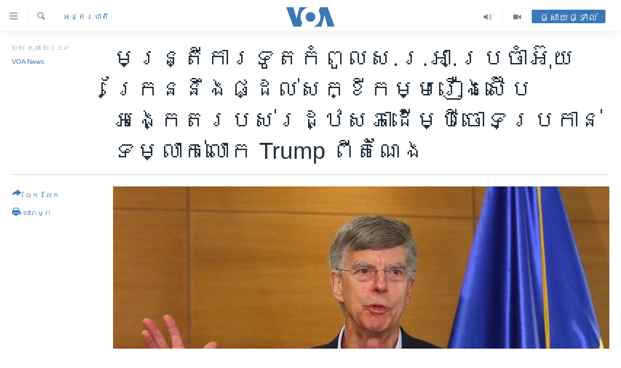

--- FILE ---
content_type: text/html; charset=utf-8
request_url: https://khmer.voanews.com/a/top-us-diplomat-in-ukraine-to-testify-in-house-impeachment-inquiry-tuesday/5134308.html
body_size: 15632
content:

<!DOCTYPE html>
<html lang="km" dir="ltr" class="no-js">
<head>
<link href="/Content/responsive/VOA/km-KH/VOA-km-KH.css?&amp;av=0.0.0.0&amp;cb=306" rel="stylesheet"/>
<script src="https://tags.voanews.com/voa-pangea/prod/utag.sync.js"></script> <script type='text/javascript' src='https://www.youtube.com/iframe_api' async></script>
<script type="text/javascript">
//a general 'js' detection, must be on top level in <head>, due to CSS performance
document.documentElement.className = "js";
var cacheBuster = "306";
var appBaseUrl = "/";
var imgEnhancerBreakpoints = [0, 144, 256, 408, 650, 1023, 1597];
var isLoggingEnabled = false;
var isPreviewPage = false;
var isLivePreviewPage = false;
if (!isPreviewPage) {
window.RFE = window.RFE || {};
window.RFE.cacheEnabledByParam = window.location.href.indexOf('nocache=1') === -1;
const url = new URL(window.location.href);
const params = new URLSearchParams(url.search);
// Remove the 'nocache' parameter
params.delete('nocache');
// Update the URL without the 'nocache' parameter
url.search = params.toString();
window.history.replaceState(null, '', url.toString());
} else {
window.addEventListener('load', function() {
const links = window.document.links;
for (let i = 0; i < links.length; i++) {
links[i].href = '#';
links[i].target = '_self';
}
})
}
var pwaEnabled = false;
var swCacheDisabled;
</script>
<meta charset="utf-8" />
<title>មន្ត្រី​ការទូត​កំពូល​ស.រ.អា.​ប្រចាំ​អ៊ុយក្រែន​នឹង​ផ្ដល់​សក្ខីកម្ម​រឿង​ស៊ើប​អង្កេត​របស់​រដ្ឋសភា​ដើម្បី​ចោទ​ប្រកាន់​ទម្លាក់​លោក Trump ពី​តំណែង</title>
<meta name="description" content="មន្ត្រី​ការ​ទូត​សហរដ្ឋ​អាមេរិក​ជើង​ចាស់​មួយ​រូប​គ្រោង​នឹង​បង្ហាញ​ខ្លួន​នៅ​ពី​មុខ​សមាជិក​រដ្ឋសភា​នៅ​ថ្ងៃ​អង្គារ​នេះ ទាក់ទិន​នឹង​ការ​ស៊ើប​អង្កេត​ជា​ផ្លូវការ​របស់​រដ្ឋសភា​ដើម្បី​ចោទ​ប្រកាន់​ទម្លាក់​លោក​ប្រធានាធិបតី Donald Trump ពី​តំណែង។" />
<meta name="keywords" content="នយោបាយ, អាមេរិក​, អន្តរជាតិ, ការបោះឆ្នោតនៅអាមេរិក, ការស៊ើបអង្កេតដកតំណែងប្រធានាធិបតី, brdg" />
<meta name="viewport" content="width=device-width, initial-scale=1.0" />
<meta http-equiv="X-UA-Compatible" content="IE=edge" />
<meta name="robots" content="max-image-preview:large"><meta property="fb:pages" content="154829473799" />
<meta name="msvalidate.01" content="3286EE554B6F672A6F2E608C02343C0E" />
<meta name="google-site-verification" content="9N67UibWUmTgBbmaYWYsq5uN7iR6xbECfPAJOqOdq1I" />
<link href="https://khmer.voanews.com/a/top-us-diplomat-in-ukraine-to-testify-in-house-impeachment-inquiry-tuesday/5134308.html" rel="canonical" />
<meta name="apple-mobile-web-app-title" content="វីអូអេ" />
<meta name="apple-mobile-web-app-status-bar-style" content="black" />
<meta name="apple-itunes-app" content="app-id=632618796, app-argument=//5134308.ltr" />
<meta content="មន្ត្រី​ការទូត​កំពូល​ស.រ.អា.​ប្រចាំ​អ៊ុយក្រែន​នឹង​ផ្ដល់​សក្ខីកម្ម​រឿង​ស៊ើប​អង្កេត​របស់​រដ្ឋសភា​ដើម្បី​ចោទ​ប្រកាន់​ទម្លាក់​លោក Trump ពី​តំណែង" property="og:title" />
<meta content="មន្ត្រី​ការ​ទូត​សហរដ្ឋ​អាមេរិក​ជើង​ចាស់​មួយ​រូប​គ្រោង​នឹង​បង្ហាញ​ខ្លួន​នៅ​ពី​មុខ​សមាជិក​រដ្ឋសភា​នៅ​ថ្ងៃ​អង្គារ​នេះ ទាក់ទិន​នឹង​ការ​ស៊ើប​អង្កេត​ជា​ផ្លូវការ​របស់​រដ្ឋសភា​ដើម្បី​ចោទ​ប្រកាន់​ទម្លាក់​លោក​ប្រធានាធិបតី Donald Trump ពី​តំណែង។" property="og:description" />
<meta content="article" property="og:type" />
<meta content="https://khmer.voanews.com/a/top-us-diplomat-in-ukraine-to-testify-in-house-impeachment-inquiry-tuesday/5134308.html" property="og:url" />
<meta content="វីអូអេ" property="og:site_name" />
<meta content="https://www.facebook.com/VOAKhmer" property="article:publisher" />
<meta content="https://gdb.voanews.com/ef013375-116a-499b-a73b-231100221c35_w1200_h630.jpg" property="og:image" />
<meta content="1200" property="og:image:width" />
<meta content="630" property="og:image:height" />
<meta content="184356595034015" property="fb:app_id" />
<meta content="VOA News" name="Author" />
<meta content="summary_large_image" name="twitter:card" />
<meta content="@voakhmer" name="twitter:site" />
<meta content="https://gdb.voanews.com/ef013375-116a-499b-a73b-231100221c35_w1200_h630.jpg" name="twitter:image" />
<meta content="មន្ត្រី​ការទូត​កំពូល​ស.រ.អា.​ប្រចាំ​អ៊ុយក្រែន​នឹង​ផ្ដល់​សក្ខីកម្ម​រឿង​ស៊ើប​អង្កេត​របស់​រដ្ឋសភា​ដើម្បី​ចោទ​ប្រកាន់​ទម្លាក់​លោក Trump ពី​តំណែង" name="twitter:title" />
<meta content="មន្ត្រី​ការ​ទូត​សហរដ្ឋ​អាមេរិក​ជើង​ចាស់​មួយ​រូប​គ្រោង​នឹង​បង្ហាញ​ខ្លួន​នៅ​ពី​មុខ​សមាជិក​រដ្ឋសភា​នៅ​ថ្ងៃ​អង្គារ​នេះ ទាក់ទិន​នឹង​ការ​ស៊ើប​អង្កេត​ជា​ផ្លូវការ​របស់​រដ្ឋសភា​ដើម្បី​ចោទ​ប្រកាន់​ទម្លាក់​លោក​ប្រធានាធិបតី Donald Trump ពី​តំណែង។" name="twitter:description" />
<link rel="amphtml" href="https://khmer.voanews.com/amp/top-us-diplomat-in-ukraine-to-testify-in-house-impeachment-inquiry-tuesday/5134308.html" />
<script type="application/ld+json">{"articleSection":"អន្តរជាតិ","isAccessibleForFree":true,"headline":"មន្ត្រី​ការទូត​កំពូល​ស.រ.អា.​ប្រចាំ​អ៊ុយក្រែន​នឹង​ផ្ដល់​សក្ខីកម្ម​រឿង​ស៊ើប​អង្កេត​របស់​រដ្ឋសភា​ដើម្បី​ចោទ​ប...","inLanguage":"km-KH","keywords":"នយោបាយ, អាមេរិក​, អន្តរជាតិ, ការបោះឆ្នោតនៅអាមេរិក, ការស៊ើបអង្កេតដកតំណែងប្រធានាធិបតី, brdg","author":{"@type":"Person","url":"https://khmer.voanews.com/author/voa-news/p-gmr","description":"","image":{"@type":"ImageObject"},"name":"VOA News"},"datePublished":"2019-10-22 13:13:39Z","dateModified":"2019-10-23 14:29:39Z","publisher":{"logo":{"width":512,"height":220,"@type":"ImageObject","url":"https://khmer.voanews.com/Content/responsive/VOA/km-KH/img/logo.png"},"@type":"NewsMediaOrganization","url":"https://khmer.voanews.com","sameAs":["https://www.facebook.com/VOAKhmer","https://twitter.com/voakhmer","https://www.youtube.com/VOAKhmer","https://www.instagram.com/voakhmer/","https://t.me/voakhmer"],"name":"វីអូអេ - VOA Khmer","alternateName":""},"@context":"https://schema.org","@type":"NewsArticle","mainEntityOfPage":"https://khmer.voanews.com/a/top-us-diplomat-in-ukraine-to-testify-in-house-impeachment-inquiry-tuesday/5134308.html","url":"https://khmer.voanews.com/a/top-us-diplomat-in-ukraine-to-testify-in-house-impeachment-inquiry-tuesday/5134308.html","description":"មន្ត្រី​ការ​ទូត​សហរដ្ឋ​អាមេរិក​ជើង​ចាស់​មួយ​រូប​គ្រោង​នឹង​បង្ហាញ​ខ្លួន​នៅ​ពី​មុខ​សមាជិក​រដ្ឋសភា​នៅ​ថ្ងៃ​អង្គារ​នេះ ទាក់ទិន​នឹង​ការ​ស៊ើប​អង្កេត​ជា​ផ្លូវការ​របស់​រដ្ឋសភា​ដើម្បី​ចោទ​ប្រកាន់​ទម្លាក់​លោក​ប្រធានាធិបតី Donald Trump ពី​តំណែង។","image":{"width":1080,"height":608,"@type":"ImageObject","url":"https://gdb.voanews.com/ef013375-116a-499b-a73b-231100221c35_w1080_h608.jpg"},"name":"មន្ត្រី​ការទូត​កំពូល​ស.រ.អា.​ប្រចាំ​អ៊ុយក្រែន​នឹង​ផ្ដល់​សក្ខីកម្ម​រឿង​ស៊ើប​អង្កេត​របស់​រដ្ឋសភា​ដើម្បី​ចោទ​ប្រកាន់​ទម្លាក់​លោក Trump ពី​តំណែង"}</script>
<script src="/Scripts/responsive/infographics.b?v=dVbZ-Cza7s4UoO3BqYSZdbxQZVF4BOLP5EfYDs4kqEo1&amp;av=0.0.0.0&amp;cb=306"></script>
<script src="/Scripts/responsive/loader.b?v=Q26XNwrL6vJYKjqFQRDnx01Lk2pi1mRsuLEaVKMsvpA1&amp;av=0.0.0.0&amp;cb=306"></script>
<link rel="icon" type="image/svg+xml" href="/Content/responsive/VOA/img/webApp/favicon.svg" />
<link rel="alternate icon" href="/Content/responsive/VOA/img/webApp/favicon.ico" />
<link rel="apple-touch-icon" sizes="152x152" href="/Content/responsive/VOA/img/webApp/ico-152x152.png" />
<link rel="apple-touch-icon" sizes="144x144" href="/Content/responsive/VOA/img/webApp/ico-144x144.png" />
<link rel="apple-touch-icon" sizes="114x114" href="/Content/responsive/VOA/img/webApp/ico-114x114.png" />
<link rel="apple-touch-icon" sizes="72x72" href="/Content/responsive/VOA/img/webApp/ico-72x72.png" />
<link rel="apple-touch-icon-precomposed" href="/Content/responsive/VOA/img/webApp/ico-57x57.png" />
<link rel="icon" sizes="192x192" href="/Content/responsive/VOA/img/webApp/ico-192x192.png" />
<link rel="icon" sizes="128x128" href="/Content/responsive/VOA/img/webApp/ico-128x128.png" />
<meta name="msapplication-TileColor" content="#ffffff" />
<meta name="msapplication-TileImage" content="/Content/responsive/VOA/img/webApp/ico-144x144.png" />
<link rel="alternate" type="application/rss+xml" title="VOA - Top Stories [RSS]" href="/api/" />
<link rel="sitemap" type="application/rss+xml" href="/sitemap.xml" />
</head>
<body class=" nav-no-loaded cc_theme pg-article print-lay-article js-category-to-nav nojs-images ">
<script type="text/javascript" >
var analyticsData = {url:"https://khmer.voanews.com/a/top-us-diplomat-in-ukraine-to-testify-in-house-impeachment-inquiry-tuesday/5134308.html",property_id:"467",article_uid:"5134308",page_title:"មន្ត្រី​ការទូត​កំពូល​ស.រ.អា.​ប្រចាំ​អ៊ុយក្រែន​នឹង​ផ្ដល់​សក្ខីកម្ម​រឿង​ស៊ើប​អង្កេត​របស់​រដ្ឋសភា​ដើម្បី​ចោទ​ប្រកាន់​ទម្លាក់​លោក Trump ពី​តំណែង",page_type:"article",content_type:"article",subcontent_type:"article",last_modified:"2019-10-23 14:29:39Z",pub_datetime:"2019-10-22 13:13:39Z",pub_year:"2019",pub_month:"10",pub_day:"22",pub_hour:"13",pub_weekday:"Tuesday",section:"អន្តរជាតិ",english_section:"world",byline:"VOA News",categories:"politics,united-states,world,us-elections,trump-impeachment",tags:"brdg",domain:"khmer.voanews.com",language:"Khmer",language_service:"VOA Khmer",platform:"web",copied:"no",copied_article:"",copied_title:"",runs_js:"Yes",cms_release:"8.44.0.0.306",enviro_type:"prod",slug:"top-us-diplomat-in-ukraine-to-testify-in-house-impeachment-inquiry-tuesday",entity:"VOA",short_language_service:"KHM",platform_short:"W",page_name:"មន្ត្រី​ការទូត​កំពូល​ស.រ.អា.​ប្រចាំ​អ៊ុយក្រែន​នឹង​ផ្ដល់​សក្ខីកម្ម​រឿង​ស៊ើប​អង្កេត​របស់​រដ្ឋសភា​ដើម្បី​ចោទ​ប្រកាន់​ទម្លាក់​លោក Trump ពី​តំណែង"};
</script>
<noscript><iframe src="https://www.googletagmanager.com/ns.html?id=GTM-N8MP7P" height="0" width="0" style="display:none;visibility:hidden"></iframe></noscript><script type="text/javascript" data-cookiecategory="analytics">
var gtmEventObject = Object.assign({}, analyticsData, {event: 'page_meta_ready'});window.dataLayer = window.dataLayer || [];window.dataLayer.push(gtmEventObject);
if (top.location === self.location) { //if not inside of an IFrame
var renderGtm = "true";
if (renderGtm === "true") {
(function(w,d,s,l,i){w[l]=w[l]||[];w[l].push({'gtm.start':new Date().getTime(),event:'gtm.js'});var f=d.getElementsByTagName(s)[0],j=d.createElement(s),dl=l!='dataLayer'?'&l='+l:'';j.async=true;j.src='//www.googletagmanager.com/gtm.js?id='+i+dl;f.parentNode.insertBefore(j,f);})(window,document,'script','dataLayer','GTM-N8MP7P');
}
}
</script>
<!--Analytics tag js version start-->
<script type="text/javascript" data-cookiecategory="analytics">
var utag_data = Object.assign({}, analyticsData, {});
if(typeof(TealiumTagFrom)==='function' && typeof(TealiumTagSearchKeyword)==='function') {
var utag_from=TealiumTagFrom();var utag_searchKeyword=TealiumTagSearchKeyword();
if(utag_searchKeyword!=null && utag_searchKeyword!=='' && utag_data["search_keyword"]==null) utag_data["search_keyword"]=utag_searchKeyword;if(utag_from!=null && utag_from!=='') utag_data["from"]=TealiumTagFrom();}
if(window.top!== window.self&&utag_data.page_type==="snippet"){utag_data.page_type = 'iframe';}
try{if(window.top!==window.self&&window.self.location.hostname===window.top.location.hostname){utag_data.platform = 'self-embed';utag_data.platform_short = 'se';}}catch(e){if(window.top!==window.self&&window.self.location.search.includes("platformType=self-embed")){utag_data.platform = 'cross-promo';utag_data.platform_short = 'cp';}}
(function(a,b,c,d){ a="https://tags.voanews.com/voa-pangea/prod/utag.js"; b=document;c="script";d=b.createElement(c);d.src=a;d.type="text/java"+c;d.async=true; a=b.getElementsByTagName(c)[0];a.parentNode.insertBefore(d,a); })();
</script>
<!--Analytics tag js version end-->
<!-- Analytics tag management NoScript -->
<noscript>
<img style="position: absolute; border: none;" src="https://ssc.voanews.com/b/ss/bbgprod,bbgentityvoa/1/G.4--NS/1364958874?pageName=voa%3akhm%3aw%3aarticle%3a%e1%9e%98%e1%9e%93%e1%9f%92%e1%9e%8f%e1%9f%92%e1%9e%9a%e1%9e%b8%e2%80%8b%e1%9e%80%e1%9e%b6%e1%9e%9a%e1%9e%91%e1%9e%bc%e1%9e%8f%e2%80%8b%e1%9e%80%e1%9f%86%e1%9e%96%e1%9e%bc%e1%9e%9b%e2%80%8b%e1%9e%9f.%e1%9e%9a.%e1%9e%a2%e1%9e%b6.%e2%80%8b%e1%9e%94%e1%9f%92%e1%9e%9a%e1%9e%85%e1%9e%b6%e1%9f%86%e2%80%8b%e1%9e%a2%e1%9f%8a%e1%9e%bb%e1%9e%99%e1%9e%80%e1%9f%92%e1%9e%9a%e1%9f%82%e1%9e%93%e2%80%8b%e1%9e%93%e1%9e%b9%e1%9e%84%e2%80%8b%e1%9e%95%e1%9f%92%e1%9e%8a%e1%9e%9b%e1%9f%8b%e2%80%8b%e1%9e%9f%e1%9e%80%e1%9f%92%e1%9e%81%e1%9e%b8%e1%9e%80%e1%9e%98%e1%9f%92%e1%9e%98%e2%80%8b%e1%9e%9a%e1%9e%bf%e1%9e%84%e2%80%8b%e1%9e%9f%e1%9f%8a%e1%9e%be%e1%9e%94%e2%80%8b%e1%9e%a2%e1%9e%84%e1%9f%92%e1%9e%80%e1%9f%81%e1%9e%8f%e2%80%8b%e1%9e%9a%e1%9e%94%e1%9e%9f%e1%9f%8b%e2%80%8b%e1%9e%9a%e1%9e%8a%e1%9f%92%e1%9e%8b%e1%9e%9f%e1%9e%97%e1%9e%b6%e2%80%8b%e1%9e%8a%e1%9e%be%e1%9e%98%e1%9f%92%e1%9e%94%e1%9e%b8%e2%80%8b%e1%9e%85%e1%9f%84%e1%9e%91%e2%80%8b%e1%9e%94%e1%9f%92%e1%9e%9a%e1%9e%80%e1%9e%b6%e1%9e%93%e1%9f%8b%e2%80%8b%e1%9e%91%e1%9e%98%e1%9f%92%e1%9e%9b%e1%9e%b6%e1%9e%80%e1%9f%8b%e2%80%8b%e1%9e%9b%e1%9f%84%e1%9e%80%20trump%20%e1%9e%96%e1%9e%b8%e2%80%8b%e1%9e%8f%e1%9f%86%e1%9e%8e%e1%9f%82%e1%9e%84&amp;c6=%e1%9e%98%e1%9e%93%e1%9f%92%e1%9e%8f%e1%9f%92%e1%9e%9a%e1%9e%b8%e2%80%8b%e1%9e%80%e1%9e%b6%e1%9e%9a%e1%9e%91%e1%9e%bc%e1%9e%8f%e2%80%8b%e1%9e%80%e1%9f%86%e1%9e%96%e1%9e%bc%e1%9e%9b%e2%80%8b%e1%9e%9f.%e1%9e%9a.%e1%9e%a2%e1%9e%b6.%e2%80%8b%e1%9e%94%e1%9f%92%e1%9e%9a%e1%9e%85%e1%9e%b6%e1%9f%86%e2%80%8b%e1%9e%a2%e1%9f%8a%e1%9e%bb%e1%9e%99%e1%9e%80%e1%9f%92%e1%9e%9a%e1%9f%82%e1%9e%93%e2%80%8b%e1%9e%93%e1%9e%b9%e1%9e%84%e2%80%8b%e1%9e%95%e1%9f%92%e1%9e%8a%e1%9e%9b%e1%9f%8b%e2%80%8b%e1%9e%9f%e1%9e%80%e1%9f%92%e1%9e%81%e1%9e%b8%e1%9e%80%e1%9e%98%e1%9f%92%e1%9e%98%e2%80%8b%e1%9e%9a%e1%9e%bf%e1%9e%84%e2%80%8b%e1%9e%9f%e1%9f%8a%e1%9e%be%e1%9e%94%e2%80%8b%e1%9e%a2%e1%9e%84%e1%9f%92%e1%9e%80%e1%9f%81%e1%9e%8f%e2%80%8b%e1%9e%9a%e1%9e%94%e1%9e%9f%e1%9f%8b%e2%80%8b%e1%9e%9a%e1%9e%8a%e1%9f%92%e1%9e%8b%e1%9e%9f%e1%9e%97%e1%9e%b6%e2%80%8b%e1%9e%8a%e1%9e%be%e1%9e%98%e1%9f%92%e1%9e%94%e1%9e%b8%e2%80%8b%e1%9e%85%e1%9f%84%e1%9e%91%e2%80%8b%e1%9e%94%e1%9f%92%e1%9e%9a%e1%9e%80%e1%9e%b6%e1%9e%93%e1%9f%8b%e2%80%8b%e1%9e%91%e1%9e%98%e1%9f%92%e1%9e%9b%e1%9e%b6%e1%9e%80%e1%9f%8b%e2%80%8b%e1%9e%9b%e1%9f%84%e1%9e%80%20trump%20%e1%9e%96%e1%9e%b8%e2%80%8b%e1%9e%8f%e1%9f%86%e1%9e%8e%e1%9f%82%e1%9e%84&amp;v36=8.44.0.0.306&amp;v6=D=c6&amp;g=https%3a%2f%2fkhmer.voanews.com%2fa%2ftop-us-diplomat-in-ukraine-to-testify-in-house-impeachment-inquiry-tuesday%2f5134308.html&amp;c1=D=g&amp;v1=D=g&amp;events=event1,event52&amp;c16=voa%20khmer&amp;v16=D=c16&amp;c5=world&amp;v5=D=c5&amp;ch=%e1%9e%a2%e1%9e%93%e1%9f%92%e1%9e%8f%e1%9e%9a%e1%9e%87%e1%9e%b6%e1%9e%8f%e1%9e%b7&amp;c15=khmer&amp;v15=D=c15&amp;c4=article&amp;v4=D=c4&amp;c14=5134308&amp;v14=D=c14&amp;v20=no&amp;c17=web&amp;v17=D=c17&amp;mcorgid=518abc7455e462b97f000101%40adobeorg&amp;server=khmer.voanews.com&amp;pageType=D=c4&amp;ns=bbg&amp;v29=D=server&amp;v25=voa&amp;v30=467&amp;v105=D=User-Agent " alt="analytics" width="1" height="1" /></noscript>
<!-- End of Analytics tag management NoScript -->
<!--*** Accessibility links - For ScreenReaders only ***-->
<section>
<div class="sr-only">
<h2>ភ្ជាប់​ទៅ​គេហទំព័រ​ទាក់ទង</h2>
<ul>
<li><a href="#content" data-disable-smooth-scroll="1">រំលង​និង​ចូល​ទៅ​​ទំព័រ​ព័ត៌មាន​​តែ​ម្តង</a></li>
<li><a href="#navigation" data-disable-smooth-scroll="1">រំលង​និង​ចូល​ទៅ​ទំព័រ​រចនាសម្ព័ន្ធ​</a></li>
<li><a href="#txtHeaderSearch" data-disable-smooth-scroll="1">រំលង​និង​ចូល​ទៅ​កាន់​ទំព័រ​ស្វែង​រក</a></li>
</ul>
</div>
</section>
<div dir="ltr">
<div id="page">
<aside>
<div class="c-lightbox overlay-modal">
<div class="c-lightbox__intro">
<h2 class="c-lightbox__intro-title"></h2>
<button class="btn btn--rounded c-lightbox__btn c-lightbox__intro-next" title="បន្ទាប់">
<span class="ico ico--rounded ico-chevron-forward"></span>
<span class="sr-only">បន្ទាប់</span>
</button>
</div>
<div class="c-lightbox__nav">
<button class="btn btn--rounded c-lightbox__btn c-lightbox__btn--close" title="បិទ">
<span class="ico ico--rounded ico-close"></span>
<span class="sr-only">បិទ</span>
</button>
<button class="btn btn--rounded c-lightbox__btn c-lightbox__btn--prev" title="មុន">
<span class="ico ico--rounded ico-chevron-backward"></span>
<span class="sr-only">មុន</span>
</button>
<button class="btn btn--rounded c-lightbox__btn c-lightbox__btn--next" title="បន្ទាប់">
<span class="ico ico--rounded ico-chevron-forward"></span>
<span class="sr-only">បន្ទាប់</span>
</button>
</div>
<div class="c-lightbox__content-wrap">
<figure class="c-lightbox__content">
<span class="c-spinner c-spinner--lightbox">
<img src="/Content/responsive/img/player-spinner.png"
alt="សូម​រង់ចាំ"
title="សូម​រង់ចាំ" />
</span>
<div class="c-lightbox__img">
<div class="thumb">
<img src="" alt="" />
</div>
</div>
<figcaption>
<div class="c-lightbox__info c-lightbox__info--foot">
<span class="c-lightbox__counter"></span>
<span class="caption c-lightbox__caption"></span>
</div>
</figcaption>
</figure>
</div>
<div class="hidden">
<div class="content-advisory__box content-advisory__box--lightbox">
<span class="content-advisory__box-text">This image contains sensitive content which some people may find offensive or disturbing.</span>
<button class="btn btn--transparent content-advisory__box-btn m-t-md" value="text" type="button">
<span class="btn__text">
Click to reveal
</span>
</button>
</div>
</div>
</div>
<div class="print-dialogue">
<div class="container">
<h3 class="print-dialogue__title section-head">ជម្រើស​ក្នុង​ការ​បោះពុម្ព</h3>
<div class="print-dialogue__opts">
<ul class="print-dialogue__opt-group">
<li class="form__group form__group--checkbox">
<input class="form__check " id="checkboxImages" name="checkboxImages" type="checkbox" checked="checked" />
<label for="checkboxImages" class="form__label m-t-md">រូបថត</label>
</li>
<li class="form__group form__group--checkbox">
<input class="form__check " id="checkboxMultimedia" name="checkboxMultimedia" type="checkbox" checked="checked" />
<label for="checkboxMultimedia" class="form__label m-t-md">ពហុព័ត៌មាន</label>
</li>
</ul>
<ul class="print-dialogue__opt-group">
<li class="form__group form__group--checkbox">
<input class="form__check " id="checkboxEmbedded" name="checkboxEmbedded" type="checkbox" checked="checked" />
<label for="checkboxEmbedded" class="form__label m-t-md">ខ្លឹមសារ​ព័ត៌មាន​ដែល​ភ្ជាប់​ពី​ទំព័រ​ផ្សេង</label>
</li>
<li class="hidden">
<input class="form__check " id="checkboxComments" name="checkboxComments" type="checkbox" />
<label for="checkboxComments" class="form__label m-t-md">មតិ</label>
</li>
</ul>
</div>
<div class="print-dialogue__buttons">
<button class="btn btn--secondary close-button" type="button" title="បោះបង់">
<span class="btn__text ">បោះបង់</span>
</button>
<button class="btn btn-cust-print m-l-sm" type="button" title="បោះពុម្ព">
<span class="btn__text ">បោះពុម្ព</span>
</button>
</div>
</div>
</div>
<div class="ctc-message pos-fix">
<div class="ctc-message__inner">Link has been copied to clipboard</div>
</div>
</aside>
<div class="hdr-20 hdr-20--big">
<div class="hdr-20__inner">
<div class="hdr-20__max pos-rel">
<div class="hdr-20__side hdr-20__side--primary d-flex">
<label data-for="main-menu-ctrl" data-switcher-trigger="true" data-switch-target="main-menu-ctrl" class="burger hdr-trigger pos-rel trans-trigger" data-trans-evt="click" data-trans-id="menu">
<span class="ico ico-close hdr-trigger__ico hdr-trigger__ico--close burger__ico burger__ico--close"></span>
<span class="ico ico-menu hdr-trigger__ico hdr-trigger__ico--open burger__ico burger__ico--open"></span>
</label>
<div class="menu-pnl pos-fix trans-target" data-switch-target="main-menu-ctrl" data-trans-id="menu">
<div class="menu-pnl__inner">
<nav class="main-nav menu-pnl__item menu-pnl__item--first">
<ul class="main-nav__list accordeon" data-analytics-tales="false" data-promo-name="link" data-location-name="nav,secnav">
<li class="main-nav__item">
<a class="main-nav__item-name main-nav__item-name--link" href="/p/6039.html" title="កម្ពុជា" data-item-name="cambodia-news" >កម្ពុជា</a>
</li>
<li class="main-nav__item">
<a class="main-nav__item-name main-nav__item-name--link" href="https://khmer.voanews.com/p/7317.html" title="អន្តរជាតិ" target="_blank" rel="noopener">អន្តរជាតិ</a>
</li>
<li class="main-nav__item">
<a class="main-nav__item-name main-nav__item-name--link" href="/z/2290" title="អាមេរិក" data-item-name="united-states" >អាមេរិក</a>
</li>
<li class="main-nav__item">
<a class="main-nav__item-name main-nav__item-name--link" href="/z/7448" title="ចិន" data-item-name="China-news" >ចិន</a>
</li>
<li class="main-nav__item">
<a class="main-nav__item-name main-nav__item-name--link" href="/hellovoa" title="ហេឡូវីអូអេ" data-item-name="hello-voa-show" >ហេឡូវីអូអេ</a>
</li>
<li class="main-nav__item">
<a class="main-nav__item-name main-nav__item-name--link" href="/creativecambodia" title="កម្ពុជាច្នៃប្រតិដ្ឋ" data-item-name="creativecambodia" >កម្ពុជាច្នៃប្រតិដ្ឋ</a>
</li>
<li class="main-nav__item">
<a class="main-nav__item-name main-nav__item-name--link" href="/newsevents" title="ព្រឹត្តិការណ៍ព័ត៌មាន" data-item-name="news-events" >ព្រឹត្តិការណ៍ព័ត៌មាន</a>
</li>
<li class="main-nav__item">
<a class="main-nav__item-name main-nav__item-name--link" href="https://khmer.voanews.com/programs/tv" title="ទូរទស្សន៍ / វីដេអូ​" >ទូរទស្សន៍ / វីដេអូ​</a>
</li>
<li class="main-nav__item">
<a class="main-nav__item-name main-nav__item-name--link" href="http://khmer.voanews.com/programindex.html" title="វិទ្យុ / ផតខាសថ៍" >វិទ្យុ / ផតខាសថ៍</a>
</li>
<li class="main-nav__item">
<a class="main-nav__item-name main-nav__item-name--link" href="/allprograms" title="កម្មវិធីទាំងអស់" data-item-name="allprograms" >កម្មវិធីទាំងអស់</a>
</li>
</ul>
</nav>
<div class="menu-pnl__item">
<a href="https://www.voacambodia.com/" class="menu-pnl__item-link" alt="Khmer English">Khmer English</a>
</div>
<div class="menu-pnl__item menu-pnl__item--social">
<h5 class="menu-pnl__sub-head">បណ្តាញ​សង្គម</h5>
<a href="https://www.facebook.com/VOAKhmer" title="តាមដាន​​តាម​ Facebook" data-analytics-text="follow_on_facebook" class="btn btn--rounded btn--social-inverted menu-pnl__btn js-social-btn btn-facebook" target="_blank" rel="noopener">
<span class="ico ico-facebook-alt ico--rounded"></span>
</a>
<a href="https://twitter.com/voakhmer" title="តាមដាន​​តាម​ Twitter" data-analytics-text="follow_on_twitter" class="btn btn--rounded btn--social-inverted menu-pnl__btn js-social-btn btn-twitter" target="_blank" rel="noopener">
<span class="ico ico-twitter ico--rounded"></span>
</a>
<a href="https://www.youtube.com/VOAKhmer" title="តាមដាន​​តាម​ YouTube" data-analytics-text="follow_on_youtube" class="btn btn--rounded btn--social-inverted menu-pnl__btn js-social-btn btn-youtube" target="_blank" rel="noopener">
<span class="ico ico-youtube ico--rounded"></span>
</a>
<a href="https://www.instagram.com/voakhmer/" title="Follow us on Instagram" data-analytics-text="follow_on_instagram" class="btn btn--rounded btn--social-inverted menu-pnl__btn js-social-btn btn-instagram" target="_blank" rel="noopener">
<span class="ico ico-instagram ico--rounded"></span>
</a>
</div>
<div class="menu-pnl__item">
<a href="/navigation/allsites" class="menu-pnl__item-link">
<span class="ico ico-languages "></span>
ភាសា
</a>
</div>
</div>
</div>
<label data-for="top-search-ctrl" data-switcher-trigger="true" data-switch-target="top-search-ctrl" class="top-srch-trigger hdr-trigger">
<span class="ico ico-close hdr-trigger__ico hdr-trigger__ico--close top-srch-trigger__ico top-srch-trigger__ico--close"></span>
<span class="ico ico-search hdr-trigger__ico hdr-trigger__ico--open top-srch-trigger__ico top-srch-trigger__ico--open"></span>
</label>
<div class="srch-top srch-top--in-header" data-switch-target="top-search-ctrl">
<div class="container">
<form action="/s" class="srch-top__form srch-top__form--in-header" id="form-topSearchHeader" method="get" role="search"><label for="txtHeaderSearch" class="sr-only">ស្វែង​រក</label>
<input type="text" id="txtHeaderSearch" name="k" placeholder="ស្វែង​រក​ពាក្យ..." accesskey="s" value="" class="srch-top__input analyticstag-event" onkeydown="if (event.keyCode === 13) { FireAnalyticsTagEventOnSearch('search', $dom.get('#txtHeaderSearch')[0].value) }" />
<button title="ស្វែង​រក" type="submit" class="btn btn--top-srch analyticstag-event" onclick="FireAnalyticsTagEventOnSearch('search', $dom.get('#txtHeaderSearch')[0].value) ">
<span class="ico ico-search"></span>
</button></form>
</div>
</div>
<a href="/" class="main-logo-link">
<img src="/Content/responsive/VOA/km-KH/img/logo-compact.svg" class="main-logo main-logo--comp" alt="site logo">
<img src="/Content/responsive/VOA/km-KH/img/logo.svg" class="main-logo main-logo--big" alt="site logo">
</a>
</div>
<div class="hdr-20__side hdr-20__side--secondary d-flex">
<a href="/p/6001.html" title="Video" class="hdr-20__secondary-item" data-item-name="video">
<span class="ico ico-video hdr-20__secondary-icon"></span>
</a>
<a href="/programs/radio" title="Audio" class="hdr-20__secondary-item" data-item-name="audio">
<span class="ico ico-audio hdr-20__secondary-icon"></span>
</a>
<a href="/s" title="ស្វែង​រក" class="hdr-20__secondary-item hdr-20__secondary-item--search" data-item-name="search">
<span class="ico ico-search hdr-20__secondary-icon hdr-20__secondary-icon--search"></span>
</a>
<div class="hdr-20__secondary-item live-b-drop">
<div class="live-b-drop__off">
<a href="/live/" class="live-b-drop__link" title="ផ្សាយផ្ទាល់" data-item-name="live">
<span class="badge badge--live-btn badge--live-btn-off">
ផ្សាយផ្ទាល់
</span>
</a>
</div>
<div class="live-b-drop__on hidden">
<label data-for="live-ctrl" data-switcher-trigger="true" data-switch-target="live-ctrl" class="live-b-drop__label pos-rel">
<span class="badge badge--live badge--live-btn">
ផ្សាយផ្ទាល់
</span>
<span class="ico ico-close live-b-drop__label-ico live-b-drop__label-ico--close"></span>
</label>
<div class="live-b-drop__panel" id="targetLivePanelDiv" data-switch-target="live-ctrl"></div>
</div>
</div>
<div class="srch-bottom">
<form action="/s" class="srch-bottom__form d-flex" id="form-bottomSearch" method="get" role="search"><label for="txtSearch" class="sr-only">ស្វែង​រក</label>
<input type="search" id="txtSearch" name="k" placeholder="ស្វែង​រក​ពាក្យ..." accesskey="s" value="" class="srch-bottom__input analyticstag-event" onkeydown="if (event.keyCode === 13) { FireAnalyticsTagEventOnSearch('search', $dom.get('#txtSearch')[0].value) }" />
<button title="ស្វែង​រក" type="submit" class="btn btn--bottom-srch analyticstag-event" onclick="FireAnalyticsTagEventOnSearch('search', $dom.get('#txtSearch')[0].value) ">
<span class="ico ico-search"></span>
</button></form>
</div>
</div>
<img src="/Content/responsive/VOA/km-KH/img/logo-print.gif" class="logo-print" alt="site logo">
<img src="/Content/responsive/VOA/km-KH/img/logo-print_color.png" class="logo-print logo-print--color" alt="site logo">
</div>
</div>
</div>
<script>
if (document.body.className.indexOf('pg-home') > -1) {
var nav2In = document.querySelector('.hdr-20__inner');
var nav2Sec = document.querySelector('.hdr-20__side--secondary');
var secStyle = window.getComputedStyle(nav2Sec);
if (nav2In && window.pageYOffset < 150 && secStyle['position'] !== 'fixed') {
nav2In.classList.add('hdr-20__inner--big')
}
}
</script>
<div class="c-hlights c-hlights--breaking c-hlights--no-item" data-hlight-display="mobile,desktop">
<div class="c-hlights__wrap container p-0">
<div class="c-hlights__nav">
<a role="button" href="#" title="មុន">
<span class="ico ico-chevron-backward m-0"></span>
<span class="sr-only">មុន</span>
</a>
<a role="button" href="#" title="បន្ទាប់">
<span class="ico ico-chevron-forward m-0"></span>
<span class="sr-only">បន្ទាប់</span>
</a>
</div>
<span class="c-hlights__label">
<span class="">ព័ត៌មាន​​ថ្មី</span>
<span class="switcher-trigger">
<label data-for="more-less-1" data-switcher-trigger="true" class="switcher-trigger__label switcher-trigger__label--more p-b-0" title="ផ្សេង​ទៀត">
<span class="ico ico-chevron-down"></span>
</label>
<label data-for="more-less-1" data-switcher-trigger="true" class="switcher-trigger__label switcher-trigger__label--less p-b-0" title="បិទ">
<span class="ico ico-chevron-up"></span>
</label>
</span>
</span>
<ul class="c-hlights__items switcher-target" data-switch-target="more-less-1">
</ul>
</div>
</div> <div id="content">
<main class="container">
<div class="hdr-container">
<div class="row">
<div class="col-category col-xs-12 col-md-2 pull-left"> <div class="category js-category">
<a class="" href="/z/2291">អន្តរជាតិ</a> </div>
</div><div class="col-title col-xs-12 col-md-10 pull-right"> <h1 class="title pg-title">
មន្ត្រី​ការទូត​កំពូល​ស.រ.អា.​ប្រចាំ​អ៊ុយក្រែន​នឹង​ផ្ដល់​សក្ខីកម្ម​រឿង​ស៊ើប​អង្កេត​របស់​រដ្ឋសភា​ដើម្បី​ចោទ​ប្រកាន់​ទម្លាក់​លោក Trump ពី​តំណែង
</h1>
</div><div class="col-publishing-details col-xs-12 col-sm-12 col-md-2 pull-left"> <div class="publishing-details ">
<div class="published">
<span class="date" >
<time pubdate="pubdate" datetime="2019-10-22T20:13:39+07:00">
២២ តុលា ២០១៩
</time>
</span>
</div>
<div class="links">
<ul class="links__list links__list--column">
<li class="links__item">
<a class="links__item-link" href="/author/voa-news/p-gmr" title="VOA News">VOA News</a>
</li>
</ul>
</div>
</div>
</div><div class="col-lg-12 separator"> <div class="separator">
<hr class="title-line" />
</div>
</div><div class="col-multimedia col-xs-12 col-md-10 pull-right"> <div class="cover-media">
<figure class="media-image js-media-expand">
<div class="img-wrap">
<div class="thumb thumb16_9">
<img src="https://gdb.voanews.com/ef013375-116a-499b-a73b-231100221c35_w250_r1_s.jpg" alt="លោក William Taylor ឯកអគ្គរដ្ឋទូត​អាមេរិក​ប្រចាំ​អ៊ុយក្រែន ​ថ្លែង​នៅ​ក្នុង​សន្និសីទ​កាសែត​មួយ​ក្នុង​ក្រុង Kyiv ប្រទេស​អ៊ុយក្រែន កាលពី​ថ្ងៃទី២៧ ខែកក្កដា ឆ្នាំ២០១៩។" />
</div>
</div>
<figcaption>
<span class="caption">លោក William Taylor ឯកអគ្គរដ្ឋទូត​អាមេរិក​ប្រចាំ​អ៊ុយក្រែន ​ថ្លែង​នៅ​ក្នុង​សន្និសីទ​កាសែត​មួយ​ក្នុង​ក្រុង Kyiv ប្រទេស​អ៊ុយក្រែន កាលពី​ថ្ងៃទី២៧ ខែកក្កដា ឆ្នាំ២០១៩។</span>
</figcaption>
</figure>
</div>
</div><div class="col-xs-12 col-md-2 pull-left article-share pos-rel"> <div class="share--box">
<div class="sticky-share-container" style="display:none">
<div class="container">
<a href="https://khmer.voanews.com" id="logo-sticky-share">&nbsp;</a>
<div class="pg-title pg-title--sticky-share">
មន្ត្រី​ការទូត​កំពូល​ស.រ.អា.​ប្រចាំ​អ៊ុយក្រែន​នឹង​ផ្ដល់​សក្ខីកម្ម​រឿង​ស៊ើប​អង្កេត​របស់​រដ្ឋសភា​ដើម្បី​ចោទ​ប្រកាន់​ទម្លាក់​លោក Trump ពី​តំណែង
</div>
<div class="sticked-nav-actions">
<!--This part is for sticky navigation display-->
<p class="buttons link-content-sharing p-0 ">
<button class="btn btn--link btn-content-sharing p-t-0 " id="btnContentSharing" value="text" role="Button" type="" title="ជ្រើសរើស​​មធ្យោបាយ​ចែក​រំលែក​ផ្សេង​ទៀត">
<span class="ico ico-share ico--l"></span>
<span class="btn__text ">
ចែករំលែក
</span>
</button>
</p>
<aside class="content-sharing js-content-sharing js-content-sharing--apply-sticky content-sharing--sticky"
role="complementary"
data-share-url="https://khmer.voanews.com/a/top-us-diplomat-in-ukraine-to-testify-in-house-impeachment-inquiry-tuesday/5134308.html" data-share-title="មន្ត្រី​ការទូត​កំពូល​ស.រ.អា.​ប្រចាំ​អ៊ុយក្រែន​នឹង​ផ្ដល់​សក្ខីកម្ម​រឿង​ស៊ើប​អង្កេត​របស់​រដ្ឋសភា​ដើម្បី​ចោទ​ប្រកាន់​ទម្លាក់​លោក Trump ពី​តំណែង" data-share-text="មន្ត្រី​ការ​ទូត​សហរដ្ឋ​អាមេរិក​ជើង​ចាស់​មួយ​រូប​គ្រោង​នឹង​បង្ហាញ​ខ្លួន​នៅ​ពី​មុខ​សមាជិក​រដ្ឋសភា​នៅ​ថ្ងៃ​អង្គារ​នេះ ទាក់ទិន​នឹង​ការ​ស៊ើប​អង្កេត​ជា​ផ្លូវការ​របស់​រដ្ឋសភា​ដើម្បី​ចោទ​ប្រកាន់​ទម្លាក់​លោក​ប្រធានាធិបតី Donald Trump ពី​តំណែង។">
<div class="content-sharing__popover">
<h6 class="content-sharing__title">ចែករំលែក</h6>
<button href="#close" id="btnCloseSharing" class="btn btn--text-like content-sharing__close-btn">
<span class="ico ico-close ico--l"></span>
</button>
<ul class="content-sharing__list">
<li class="content-sharing__item">
<div class="ctc ">
<input type="text" class="ctc__input" readonly="readonly">
<a href="" js-href="https://khmer.voanews.com/a/top-us-diplomat-in-ukraine-to-testify-in-house-impeachment-inquiry-tuesday/5134308.html" class="content-sharing__link ctc__button">
<span class="ico ico-copy-link ico--rounded ico--s"></span>
<span class="content-sharing__link-text">Copy link</span>
</a>
</div>
</li>
<li class="content-sharing__item">
<a href="https://facebook.com/sharer.php?u=https%3a%2f%2fkhmer.voanews.com%2fa%2ftop-us-diplomat-in-ukraine-to-testify-in-house-impeachment-inquiry-tuesday%2f5134308.html"
data-analytics-text="share_on_facebook"
title="Facebook" target="_blank"
class="content-sharing__link js-social-btn">
<span class="ico ico-facebook ico--rounded ico--s"></span>
<span class="content-sharing__link-text">Facebook</span>
</a>
</li>
<li class="content-sharing__item">
<a href="https://twitter.com/share?url=https%3a%2f%2fkhmer.voanews.com%2fa%2ftop-us-diplomat-in-ukraine-to-testify-in-house-impeachment-inquiry-tuesday%2f5134308.html&amp;text=%e1%9e%98%e1%9e%93%e1%9f%92%e1%9e%8f%e1%9f%92%e1%9e%9a%e1%9e%b8%e2%80%8b%e1%9e%80%e1%9e%b6%e1%9e%9a%e1%9e%91%e1%9e%bc%e1%9e%8f%e2%80%8b%e1%9e%80%e1%9f%86%e1%9e%96%e1%9e%bc%e1%9e%9b%e2%80%8b%e1%9e%9f.%e1%9e%9a.%e1%9e%a2%e1%9e%b6.%e2%80%8b%e1%9e%94%e1%9f%92%e1%9e%9a%e1%9e%85%e1%9e%b6%e1%9f%86%e2%80%8b%e1%9e%a2%e1%9f%8a%e1%9e%bb%e1%9e%99%e1%9e%80%e1%9f%92%e1%9e%9a%e1%9f%82%e1%9e%93%e2%80%8b%e1%9e%93%e1%9e%b9%e1%9e%84%e2%80%8b%e1%9e%95%e1%9f%92%e1%9e%8a%e1%9e%9b%e1%9f%8b%e2%80%8b%e1%9e%9f%e1%9e%80%e1%9f%92%e1%9e%81%e1%9e%b8%e1%9e%80%e1%9e%98%e1%9f%92%e1%9e%98%e2%80%8b%e1%9e%9a%e1%9e%bf%e1%9e%84%e2%80%8b%e1%9e%9f%e1%9f%8a%e1%9e%be%e1%9e%94%e2%80%8b%e1%9e%a2%e1%9e%84%e1%9f%92%e1%9e%80%e1%9f%81%e1%9e%8f%e2%80%8b%e1%9e%9a%e1%9e%94%e1%9e%9f%e1%9f%8b%e2%80%8b%e1%9e%9a%e1%9e%8a%e1%9f%92%e1%9e%8b%e1%9e%9f%e1%9e%97%e1%9e%b6%e2%80%8b%e1%9e%8a%e1%9e%be%e1%9e%98%e1%9f%92%e1%9e%94%e1%9e%b8%e2%80%8b%e1%9e%85%e1%9f%84%e1%9e%91%e2%80%8b%e1%9e%94%e1%9f%92%e1%9e%9a%e1%9e%80%e1%9e%b6%e1%9e%93%e1%9f%8b%e2%80%8b%e1%9e%91%e1%9e%98%e1%9f%92%e1%9e%9b%e1%9e%b6%e1%9e%80%e1%9f%8b%e2%80%8b%e1%9e%9b%e1%9f%84%e1%9e%80+Trump+%e1%9e%96%e1%9e%b8%e2%80%8b%e1%9e%8f%e1%9f%86%e1%9e%8e%e1%9f%82%e1%9e%84"
data-analytics-text="share_on_twitter"
title="Twitter" target="_blank"
class="content-sharing__link js-social-btn">
<span class="ico ico-twitter ico--rounded ico--s"></span>
<span class="content-sharing__link-text">Twitter</span>
</a>
</li>
<li class="content-sharing__item visible-xs-inline-block visible-sm-inline-block">
<a href="whatsapp://send?text=https%3a%2f%2fkhmer.voanews.com%2fa%2ftop-us-diplomat-in-ukraine-to-testify-in-house-impeachment-inquiry-tuesday%2f5134308.html"
data-analytics-text="share_on_whatsapp"
title="WhatsApp" target="_blank"
class="content-sharing__link js-social-btn">
<span class="ico ico-whatsapp ico--rounded ico--s"></span>
<span class="content-sharing__link-text">WhatsApp</span>
</a>
</li>
<li class="content-sharing__item visible-md-inline-block visible-lg-inline-block">
<a href="https://web.whatsapp.com/send?text=https%3a%2f%2fkhmer.voanews.com%2fa%2ftop-us-diplomat-in-ukraine-to-testify-in-house-impeachment-inquiry-tuesday%2f5134308.html"
data-analytics-text="share_on_whatsapp_desktop"
title="WhatsApp" target="_blank"
class="content-sharing__link js-social-btn">
<span class="ico ico-whatsapp ico--rounded ico--s"></span>
<span class="content-sharing__link-text">WhatsApp</span>
</a>
</li>
<li class="content-sharing__item visible-xs-inline-block visible-sm-inline-block">
<a href="https://line.me/R/msg/text/?https%3a%2f%2fkhmer.voanews.com%2fa%2ftop-us-diplomat-in-ukraine-to-testify-in-house-impeachment-inquiry-tuesday%2f5134308.html"
data-analytics-text="share_on_line"
title="Line" target="_blank"
class="content-sharing__link js-social-btn">
<span class="ico ico-line ico--rounded ico--s"></span>
<span class="content-sharing__link-text">Line</span>
</a>
</li>
<li class="content-sharing__item visible-md-inline-block visible-lg-inline-block">
<a href="https://timeline.line.me/social-plugin/share?url=https%3a%2f%2fkhmer.voanews.com%2fa%2ftop-us-diplomat-in-ukraine-to-testify-in-house-impeachment-inquiry-tuesday%2f5134308.html"
data-analytics-text="share_on_line_desktop"
title="Line" target="_blank"
class="content-sharing__link js-social-btn">
<span class="ico ico-line ico--rounded ico--s"></span>
<span class="content-sharing__link-text">Line</span>
</a>
</li>
<li class="content-sharing__item">
<a href="mailto:?body=https%3a%2f%2fkhmer.voanews.com%2fa%2ftop-us-diplomat-in-ukraine-to-testify-in-house-impeachment-inquiry-tuesday%2f5134308.html&amp;subject=មន្ត្រី​ការទូត​កំពូល​ស.រ.អា.​ប្រចាំ​អ៊ុយក្រែន​នឹង​ផ្ដល់​សក្ខីកម្ម​រឿង​ស៊ើប​អង្កេត​របស់​រដ្ឋសភា​ដើម្បី​ចោទ​ប្រកាន់​ទម្លាក់​លោក Trump ពី​តំណែង"
title="Email"
class="content-sharing__link ">
<span class="ico ico-email ico--rounded ico--s"></span>
<span class="content-sharing__link-text">Email</span>
</a>
</li>
</ul>
</div>
</aside>
</div>
</div>
</div>
<div class="links">
<p class="buttons link-content-sharing p-0 ">
<button class="btn btn--link btn-content-sharing p-t-0 " id="btnContentSharing" value="text" role="Button" type="" title="ជ្រើសរើស​​មធ្យោបាយ​ចែក​រំលែក​ផ្សេង​ទៀត">
<span class="ico ico-share ico--l"></span>
<span class="btn__text ">
ចែករំលែក
</span>
</button>
</p>
<aside class="content-sharing js-content-sharing " role="complementary"
data-share-url="https://khmer.voanews.com/a/top-us-diplomat-in-ukraine-to-testify-in-house-impeachment-inquiry-tuesday/5134308.html" data-share-title="មន្ត្រី​ការទូត​កំពូល​ស.រ.អា.​ប្រចាំ​អ៊ុយក្រែន​នឹង​ផ្ដល់​សក្ខីកម្ម​រឿង​ស៊ើប​អង្កេត​របស់​រដ្ឋសភា​ដើម្បី​ចោទ​ប្រកាន់​ទម្លាក់​លោក Trump ពី​តំណែង" data-share-text="មន្ត្រី​ការ​ទូត​សហរដ្ឋ​អាមេរិក​ជើង​ចាស់​មួយ​រូប​គ្រោង​នឹង​បង្ហាញ​ខ្លួន​នៅ​ពី​មុខ​សមាជិក​រដ្ឋសភា​នៅ​ថ្ងៃ​អង្គារ​នេះ ទាក់ទិន​នឹង​ការ​ស៊ើប​អង្កេត​ជា​ផ្លូវការ​របស់​រដ្ឋសភា​ដើម្បី​ចោទ​ប្រកាន់​ទម្លាក់​លោក​ប្រធានាធិបតី Donald Trump ពី​តំណែង។">
<div class="content-sharing__popover">
<h6 class="content-sharing__title">ចែករំលែក</h6>
<button href="#close" id="btnCloseSharing" class="btn btn--text-like content-sharing__close-btn">
<span class="ico ico-close ico--l"></span>
</button>
<ul class="content-sharing__list">
<li class="content-sharing__item">
<div class="ctc ">
<input type="text" class="ctc__input" readonly="readonly">
<a href="" js-href="https://khmer.voanews.com/a/top-us-diplomat-in-ukraine-to-testify-in-house-impeachment-inquiry-tuesday/5134308.html" class="content-sharing__link ctc__button">
<span class="ico ico-copy-link ico--rounded ico--l"></span>
<span class="content-sharing__link-text">Copy link</span>
</a>
</div>
</li>
<li class="content-sharing__item">
<a href="https://facebook.com/sharer.php?u=https%3a%2f%2fkhmer.voanews.com%2fa%2ftop-us-diplomat-in-ukraine-to-testify-in-house-impeachment-inquiry-tuesday%2f5134308.html"
data-analytics-text="share_on_facebook"
title="Facebook" target="_blank"
class="content-sharing__link js-social-btn">
<span class="ico ico-facebook ico--rounded ico--l"></span>
<span class="content-sharing__link-text">Facebook</span>
</a>
</li>
<li class="content-sharing__item">
<a href="https://twitter.com/share?url=https%3a%2f%2fkhmer.voanews.com%2fa%2ftop-us-diplomat-in-ukraine-to-testify-in-house-impeachment-inquiry-tuesday%2f5134308.html&amp;text=%e1%9e%98%e1%9e%93%e1%9f%92%e1%9e%8f%e1%9f%92%e1%9e%9a%e1%9e%b8%e2%80%8b%e1%9e%80%e1%9e%b6%e1%9e%9a%e1%9e%91%e1%9e%bc%e1%9e%8f%e2%80%8b%e1%9e%80%e1%9f%86%e1%9e%96%e1%9e%bc%e1%9e%9b%e2%80%8b%e1%9e%9f.%e1%9e%9a.%e1%9e%a2%e1%9e%b6.%e2%80%8b%e1%9e%94%e1%9f%92%e1%9e%9a%e1%9e%85%e1%9e%b6%e1%9f%86%e2%80%8b%e1%9e%a2%e1%9f%8a%e1%9e%bb%e1%9e%99%e1%9e%80%e1%9f%92%e1%9e%9a%e1%9f%82%e1%9e%93%e2%80%8b%e1%9e%93%e1%9e%b9%e1%9e%84%e2%80%8b%e1%9e%95%e1%9f%92%e1%9e%8a%e1%9e%9b%e1%9f%8b%e2%80%8b%e1%9e%9f%e1%9e%80%e1%9f%92%e1%9e%81%e1%9e%b8%e1%9e%80%e1%9e%98%e1%9f%92%e1%9e%98%e2%80%8b%e1%9e%9a%e1%9e%bf%e1%9e%84%e2%80%8b%e1%9e%9f%e1%9f%8a%e1%9e%be%e1%9e%94%e2%80%8b%e1%9e%a2%e1%9e%84%e1%9f%92%e1%9e%80%e1%9f%81%e1%9e%8f%e2%80%8b%e1%9e%9a%e1%9e%94%e1%9e%9f%e1%9f%8b%e2%80%8b%e1%9e%9a%e1%9e%8a%e1%9f%92%e1%9e%8b%e1%9e%9f%e1%9e%97%e1%9e%b6%e2%80%8b%e1%9e%8a%e1%9e%be%e1%9e%98%e1%9f%92%e1%9e%94%e1%9e%b8%e2%80%8b%e1%9e%85%e1%9f%84%e1%9e%91%e2%80%8b%e1%9e%94%e1%9f%92%e1%9e%9a%e1%9e%80%e1%9e%b6%e1%9e%93%e1%9f%8b%e2%80%8b%e1%9e%91%e1%9e%98%e1%9f%92%e1%9e%9b%e1%9e%b6%e1%9e%80%e1%9f%8b%e2%80%8b%e1%9e%9b%e1%9f%84%e1%9e%80+Trump+%e1%9e%96%e1%9e%b8%e2%80%8b%e1%9e%8f%e1%9f%86%e1%9e%8e%e1%9f%82%e1%9e%84"
data-analytics-text="share_on_twitter"
title="Twitter" target="_blank"
class="content-sharing__link js-social-btn">
<span class="ico ico-twitter ico--rounded ico--l"></span>
<span class="content-sharing__link-text">Twitter</span>
</a>
</li>
<li class="content-sharing__item visible-xs-inline-block visible-sm-inline-block">
<a href="whatsapp://send?text=https%3a%2f%2fkhmer.voanews.com%2fa%2ftop-us-diplomat-in-ukraine-to-testify-in-house-impeachment-inquiry-tuesday%2f5134308.html"
data-analytics-text="share_on_whatsapp"
title="WhatsApp" target="_blank"
class="content-sharing__link js-social-btn">
<span class="ico ico-whatsapp ico--rounded ico--l"></span>
<span class="content-sharing__link-text">WhatsApp</span>
</a>
</li>
<li class="content-sharing__item visible-md-inline-block visible-lg-inline-block">
<a href="https://web.whatsapp.com/send?text=https%3a%2f%2fkhmer.voanews.com%2fa%2ftop-us-diplomat-in-ukraine-to-testify-in-house-impeachment-inquiry-tuesday%2f5134308.html"
data-analytics-text="share_on_whatsapp_desktop"
title="WhatsApp" target="_blank"
class="content-sharing__link js-social-btn">
<span class="ico ico-whatsapp ico--rounded ico--l"></span>
<span class="content-sharing__link-text">WhatsApp</span>
</a>
</li>
<li class="content-sharing__item visible-xs-inline-block visible-sm-inline-block">
<a href="https://line.me/R/msg/text/?https%3a%2f%2fkhmer.voanews.com%2fa%2ftop-us-diplomat-in-ukraine-to-testify-in-house-impeachment-inquiry-tuesday%2f5134308.html"
data-analytics-text="share_on_line"
title="Line" target="_blank"
class="content-sharing__link js-social-btn">
<span class="ico ico-line ico--rounded ico--l"></span>
<span class="content-sharing__link-text">Line</span>
</a>
</li>
<li class="content-sharing__item visible-md-inline-block visible-lg-inline-block">
<a href="https://timeline.line.me/social-plugin/share?url=https%3a%2f%2fkhmer.voanews.com%2fa%2ftop-us-diplomat-in-ukraine-to-testify-in-house-impeachment-inquiry-tuesday%2f5134308.html"
data-analytics-text="share_on_line_desktop"
title="Line" target="_blank"
class="content-sharing__link js-social-btn">
<span class="ico ico-line ico--rounded ico--l"></span>
<span class="content-sharing__link-text">Line</span>
</a>
</li>
<li class="content-sharing__item">
<a href="mailto:?body=https%3a%2f%2fkhmer.voanews.com%2fa%2ftop-us-diplomat-in-ukraine-to-testify-in-house-impeachment-inquiry-tuesday%2f5134308.html&amp;subject=មន្ត្រី​ការទូត​កំពូល​ស.រ.អា.​ប្រចាំ​អ៊ុយក្រែន​នឹង​ផ្ដល់​សក្ខីកម្ម​រឿង​ស៊ើប​អង្កេត​របស់​រដ្ឋសភា​ដើម្បី​ចោទ​ប្រកាន់​ទម្លាក់​លោក Trump ពី​តំណែង"
title="Email"
class="content-sharing__link ">
<span class="ico ico-email ico--rounded ico--l"></span>
<span class="content-sharing__link-text">Email</span>
</a>
</li>
</ul>
</div>
</aside>
<p class="link-print visible-md visible-lg buttons p-0">
<button class="btn btn--link btn-print p-t-0" onclick="if (typeof FireAnalyticsTagEvent === 'function') {FireAnalyticsTagEvent({ on_page_event: 'print_story' });}return false" title="(CTRL+P)">
<span class="ico ico-print"></span>
<span class="btn__text">បោះពុម្ព</span>
</button>
</p>
</div>
</div>
</div>
</div>
</div>
<div class="body-container">
<div class="row">
<div class="col-xs-12 col-sm-12 col-md-10 col-lg-10 pull-right">
<div class="row">
<div class="col-xs-12 col-sm-12 col-md-8 col-lg-8 pull-left bottom-offset content-offset">
<div id="article-content" class="content-floated-wrap fb-quotable">
<div class="wsw">
<p>មន្ត្រី​ការ​ទូត​សហរដ្ឋ​អាមេរិក​ជើង​ចាស់​មួយ​រូប​គ្រោង​នឹង​បង្ហាញ​ខ្លួន​នៅ​ពី​មុខ​សមាជិក​រដ្ឋសភា​នៅ​ថ្ងៃ​អង្គារ​នេះ ទាក់ទិន​នឹង​ការ​ស៊ើប​អង្កេត​ជា​ផ្លូវការ​របស់​រដ្ឋសភា​ដើម្បី​ចោទ​ប្រកាន់​ទម្លាក់​លោក​ប្រធានាធិបតី Donald Trump ពី​តំណែង។</p>
<p>ការ​បង្ហាញ​ខ្លួន​របស់​មន្ត្រី​ការទូត​រូប​នេះ​គឺ​ដើម្បី​ឆ្លើយតប​ទៅ​នឹង​ការ​ចោទ​ប្រកាន់​ដែល​ថា លោក Trump បាន​ព្យួរ​ជំនួយ​យោធា​សម្រាប់​ប្រទេស​អ៊ុយក្រែន រហូត​ទាល់តែ​ពេល​ដែល​អ៊ុយក្រែន​យល់ព្រម​បើក​ការ​ស៊ើប​អង្កេត​លើ​លោក Joe Biden ដែល​ជា​អតីត​អនុ​ប្រធានាធិបតី​សហរដ្ឋ​អាមេរិក និង​ជា​បេក្ខជន​ប្រធានាធិបតី​មួយ​រូប​ខាង​គណបក្ស​ប្រជាធិបតេយ្យ និង​លើ​កូន​ប្រុស​របស់​លោក Biden គឺ​លោក Hunter។</p>
<p>លោក William Taylor ដែល​ជា​មន្ត្រី​កំពូល​នៃ​ស្ថានទូត​សហរដ្ឋ​អាមេរិក​ប្រចាំ​ប្រទេស​អ៊ុយក្រែន នឹង​ផ្ដល់​សក្ខីកម្ម​ក្នុង​សវនាការ​បិទ​ទ្វារ​អំពី​សារ​តាម​ទូរស័ព្ទ​ជា​ច្រើន​របស់​លោក​ជាមួយ​នឹង​មន្ត្រី​ផ្សេង​ទៀត ដែល​សារ​ទាំង​នោះ​លើក​ឡើង​ពី​ការ​ព្រួយ​បារម្ភ​អំពី​វិធានការ​របស់​សេតវិមាន​នៅ​ក្នុង​ការ​ផ្អាក​ជំនួយ​សម្រាប់​អ៊ុយក្រែន​នេះ។ លោក Taylor បាន​សរសេរ​សារ​ថា វា​ជា​រឿង «ឆ្កួតៗ​នៅ​ក្នុង​ការ​ដក​ជំនួយ​យោធា ដើម្បី​ឲ្យ​មាន​ការ​ជួយ​ជ្រោមជ្រែង​នៅ​ក្នុង​យុទ្ធនាការ​នយោបាយ​មួយ»។</p>
<p>ឧបការី​រង​រដ្ឋមន្ត្រី​ក្រសួង​ការពារ​ប្រទេស​សហរដ្ឋ​អាមេរិក​អ្នកស្រី Laura Cooper ដែល​បាន​ធ្វើ​ការ​លើ​ផ្នែក​គោលនយោបាយ​សហរដ្ឋ​អាមេរិក​សម្រាប់​ប្រទេស​រុស្ស៊ី និង​ប្រទេស​អ៊ុយក្រែន​នៅ​ក្រសួង​ការពារ​ប្រទេស គ្រោង​នឹង​ផ្ដល់​សក្ខីកម្ម​នៅ​ថ្ងៃ​ពុធ​ស្អែក។</p>
<p>ការ​ស៊ើប​អង្កេត​ដែល​ដឹកនាំ​ដោយ​គណបក្ស​ប្រជាធិបតេយ្យ​ដើម្បី​ចោទ​ប្រកាន់​ទម្លាក់​លោក Trump ពី​តំណែង​នេះ បាន​ធ្វើ​ឡើង​នៅ​ពេល​ដែល​អ្នក​លួច​បញ្ចេញ​ព័ត៌មាន​សម្ងាត់​ម្នាក់​បង្ហាញ​ការ​ព្រួយ​បារម្ភ​ប្រាប់​ដល់​អគ្គអធិការកិច្ច​អំពី​ការ​សន្ទនា​តាម​ទូរស័ព្ទ​របស់​លោក Trump ជាមួយ​នឹង​ប្រធានាធិបតី​អ៊ុយក្រែន​លោក Volodymyr Zelenskiy។ នៅ​ក្នុង​ការ​សន្ទនា​តាម​ទូរស័ព្ទ​នោះ លោក Trump ជំរុញ​លោក Zelenskiy ឲ្យ​បើក​ការ​ស៊ើប​អង្កេត​លើ​លោក Joe Biden៕</p>
</div>
<ul>
</ul>
</div>
</div>
<div class="col-xs-12 col-sm-12 col-md-4 col-lg-4 pull-left design-top-offset"> <div class="media-block-wrap">
<h2 class="section-head">អត្ថបទ​ទាក់ទង</h2>
<div class="row">
<ul>
<li class="col-xs-12 col-sm-6 col-md-12 col-lg-12 mb-grid">
<div class="media-block ">
<a href="/a/previously-blocked-diplomat-set-to-testify-in-us-impeachment-inquiry-/5127887.html" class="img-wrap img-wrap--t-spac img-wrap--size-4 img-wrap--float" title="ឯក​អគ្គរដ្ឋទូត​សហរដ្ឋ​អាមេរិក​ប្រចាំ​សហភាព​អឺរ៉ុប​នឹង​ផ្ដល់​សក្ខីកម្ម​រឿង​ស៊ើប​អង្កេត​ចោទ​ប្រកាន់​ទម្លាក់​លោក Trump ពី​តំណែង">
<div class="thumb thumb16_9">
<noscript class="nojs-img">
<img src="https://gdb.voanews.com/610433ad-dbdd-4132-ad93-1952430efd60_w100_r1.jpg" alt="ឯក​អគ្គរដ្ឋទូត​សហរដ្ឋ​អាមេរិក​ប្រចាំ​សហភាព​អឺរ៉ុប​នឹង​ផ្ដល់​សក្ខីកម្ម​រឿង​ស៊ើប​អង្កេត​ចោទ​ប្រកាន់​ទម្លាក់​លោក Trump ពី​តំណែង" />
</noscript>
<img data-src="https://gdb.voanews.com/610433ad-dbdd-4132-ad93-1952430efd60_w33_r1.jpg" src="" alt="ឯក​អគ្គរដ្ឋទូត​សហរដ្ឋ​អាមេរិក​ប្រចាំ​សហភាព​អឺរ៉ុប​នឹង​ផ្ដល់​សក្ខីកម្ម​រឿង​ស៊ើប​អង្កេត​ចោទ​ប្រកាន់​ទម្លាក់​លោក Trump ពី​តំណែង" class=""/>
</div>
</a>
<div class="media-block__content media-block__content--h">
<a href="/a/previously-blocked-diplomat-set-to-testify-in-us-impeachment-inquiry-/5127887.html">
<h4 class="media-block__title media-block__title--size-4" title="ឯក​អគ្គរដ្ឋទូត​សហរដ្ឋ​អាមេរិក​ប្រចាំ​សហភាព​អឺរ៉ុប​នឹង​ផ្ដល់​សក្ខីកម្ម​រឿង​ស៊ើប​អង្កេត​ចោទ​ប្រកាន់​ទម្លាក់​លោក Trump ពី​តំណែង">
ឯក​អគ្គរដ្ឋទូត​សហរដ្ឋ​អាមេរិក​ប្រចាំ​សហភាព​អឺរ៉ុប​នឹង​ផ្ដល់​សក្ខីកម្ម​រឿង​ស៊ើប​អង្កេត​ចោទ​ប្រកាន់​ទម្លាក់​លោក Trump ពី​តំណែង
</h4>
</a>
</div>
</div>
</li>
<li class="col-xs-12 col-sm-6 col-md-12 col-lg-12 mb-grid">
<div class="media-block ">
<a href="/a/trump-s-defiance-on-impeachment-tests-the-constitution-/5127541.html" class="img-wrap img-wrap--t-spac img-wrap--size-4 img-wrap--float" title="ការតតាំង​របស់​លោក Trump ទៅ​នឹង​ការប្តឹងដកតំណែង​ប្រធានាធិបតី​របស់​លោកជា​ការសាកល្បង​រដ្ឋធម្មនុញ្ញ​របស់​អាមេរិក ">
<div class="thumb thumb16_9">
<noscript class="nojs-img">
<img src="https://gdb.voanews.com/9a7eb71a-438d-4184-baee-bd130cd0dedb_w100_r1.jpg" alt="ការតតាំង​របស់​លោក Trump ទៅ​នឹង​ការប្តឹងដកតំណែង​ប្រធានាធិបតី​របស់​លោកជា​ការសាកល្បង​រដ្ឋធម្មនុញ្ញ​របស់​អាមេរិក " />
</noscript>
<img data-src="https://gdb.voanews.com/9a7eb71a-438d-4184-baee-bd130cd0dedb_w33_r1.jpg" src="" alt="ការតតាំង​របស់​លោក Trump ទៅ​នឹង​ការប្តឹងដកតំណែង​ប្រធានាធិបតី​របស់​លោកជា​ការសាកល្បង​រដ្ឋធម្មនុញ្ញ​របស់​អាមេរិក " class=""/>
</div>
</a>
<div class="media-block__content media-block__content--h">
<a href="/a/trump-s-defiance-on-impeachment-tests-the-constitution-/5127541.html">
<h4 class="media-block__title media-block__title--size-4" title="ការតតាំង​របស់​លោក Trump ទៅ​នឹង​ការប្តឹងដកតំណែង​ប្រធានាធិបតី​របស់​លោកជា​ការសាកល្បង​រដ្ឋធម្មនុញ្ញ​របស់​អាមេរិក ">
ការតតាំង​របស់​លោក Trump ទៅ​នឹង​ការប្តឹងដកតំណែង​ប្រធានាធិបតី​របស់​លោកជា​ការសាកល្បង​រដ្ឋធម្មនុញ្ញ​របស់​អាមេរិក
</h4>
</a>
</div>
</div>
</li>
<li class="col-xs-12 col-sm-6 col-md-12 col-lg-12 mb-grid">
<div class="media-block ">
<a href="/a/case-for-obstruction-by-white-house-is-building-schiff-says-/5126063.html" class="img-wrap img-wrap--t-spac img-wrap--size-4 img-wrap--float" title="លោក Adam Schiff ថា ការ​រារាំង​របស់​រដ្ឋបាល​លោក Trump ចំពោះ​ការ​ស៊ើប​អង្កេត​ដើម្បី​ចោទ​ប្រកាន់​ទម្លាក់​លោក Trump ពី​តំណែង​នៅ​បន្ត​កើន​ឡើង ">
<div class="thumb thumb16_9">
<noscript class="nojs-img">
<img src="https://gdb.voanews.com/a30791d4-1319-40dd-9fc3-e004563d0824_w100_r1.jpg" alt="លោក Adam Schiff ថា ការ​រារាំង​របស់​រដ្ឋបាល​លោក Trump ចំពោះ​ការ​ស៊ើប​អង្កេត​ដើម្បី​ចោទ​ប្រកាន់​ទម្លាក់​លោក Trump ពី​តំណែង​នៅ​បន្ត​កើន​ឡើង " />
</noscript>
<img data-src="https://gdb.voanews.com/a30791d4-1319-40dd-9fc3-e004563d0824_w33_r1.jpg" src="" alt="លោក Adam Schiff ថា ការ​រារាំង​របស់​រដ្ឋបាល​លោក Trump ចំពោះ​ការ​ស៊ើប​អង្កេត​ដើម្បី​ចោទ​ប្រកាន់​ទម្លាក់​លោក Trump ពី​តំណែង​នៅ​បន្ត​កើន​ឡើង " class=""/>
</div>
</a>
<div class="media-block__content media-block__content--h">
<a href="/a/case-for-obstruction-by-white-house-is-building-schiff-says-/5126063.html">
<h4 class="media-block__title media-block__title--size-4" title="លោក Adam Schiff ថា ការ​រារាំង​របស់​រដ្ឋបាល​លោក Trump ចំពោះ​ការ​ស៊ើប​អង្កេត​ដើម្បី​ចោទ​ប្រកាន់​ទម្លាក់​លោក Trump ពី​តំណែង​នៅ​បន្ត​កើន​ឡើង ">
លោក Adam Schiff ថា ការ​រារាំង​របស់​រដ្ឋបាល​លោក Trump ចំពោះ​ការ​ស៊ើប​អង្កេត​ដើម្បី​ចោទ​ប្រកាន់​ទម្លាក់​លោក Trump ពី​តំណែង​នៅ​បន្ត​កើន​ឡើង
</h4>
</a>
</div>
</div>
</li>
</ul>
</div>
</div>
<div class="region">
<div class="media-block-wrap" id="wrowblock-4424_21" data-area-id=R1_1>
<h2 class="section-head">
ផតខាសថ៍ថ្មីបំផុត </h2>
<div class="podcast-wg aslp">
<div class="aslp__mmp" data-src="/podcast/player/7244607/134217728/422/638382600490000000"></div>
<div class="aslp__control pos-rel aslp__control--full">
<div class="img-wrap aslp__control-img-w">
<div class="thumb thumb1_1">
<noscript class="nojs-img">
<img src="https://gdb.voanews.com/fe19a42d-856d-4db9-a27a-b10701a93053_w50_r5.png" alt="កម្ពុជាសម្លឹងទៅមុខ - Envision Cambodia" />
</noscript>
<img data-src="https://gdb.voanews.com/fe19a42d-856d-4db9-a27a-b10701a93053_w50_r5.png" src="" class="" alt="កម្ពុជាសម្លឹងទៅមុខ - Envision Cambodia" />
</div>
</div>
<div class="podcast-wg__overlay-content pos-abs aslp__control-overlay">
<span class="ico ico-audio-rounded aslp__control-ico aslp__control-ico--pw aslp__control-ico--play aslp__control-ico--swirl-in"></span>
<span class="ico ico-pause-rounded aslp__control-ico aslp__control-ico--pw aslp__control-ico--pause aslp__control-ico--swirl-out"></span>
<span class="aslp__control-ico aslp__control-ico--pw aslp__control-ico--load"></span>
</div>
</div>
<div class="podcast-wg__label ta-c">Latest episode</div>
<a class="podcast-wg__link" href="/a/envision-cambodia-podcast-season-two-digital-culture-episode-3-curbing-cyberbullying/7244607.html" title="រដូវកាលទី២ ភាគទី៣៖ ផល​វិបាក​និង​វិធានការ​ទប់ស្កាត់​ការ​យាយី​តាម​អនឡាញ">
<div class="podcast-wg__title ta-c">រដូវកាលទី២ ភាគទី៣៖ ផល​វិបាក​និង​វិធានការ​ទប់ស្កាត់​ការ​យាយី​តាម​អនឡាញ</div>
</a>
<a class="podcast-wg__link" href="/z/6168" title="កម្ពុជាសម្លឹងទៅមុខ - Envision Cambodia">
<div class="podcast-wg__zone-title ta-c">កម្ពុជាសម្លឹងទៅមុខ - Envision Cambodia</div>
</a>
<div class="podcast-sub">
<div class="podcast-sub__btn-outer podcast-sub__btn-outer--widget">
<a class="btn podcast-sub__sub-btn--widget podcast-sub__sub-btn" href="/podcast/sublink/6168" rel="noopener" target="_blank" title="Subscribe">
<span class="btn__text">
Subscribe
</span>
</a>
</div>
<div class="podcast-sub__overlay">
<div class="podcast-sub__modal-outer d-flex">
<div class="podcast-sub__modal">
<div class="podcast-sub__modal-top">
<div class="img-wrap podcast-sub__modal-top-img-w">
<div class="thumb thumb1_1">
<img data-src="https://gdb.voanews.com/fe19a42d-856d-4db9-a27a-b10701a93053_w50_r5.png" alt="កម្ពុជាសម្លឹងទៅមុខ - Envision Cambodia" />
</div>
</div>
<div class="podcast-sub__modal-top-ico">
<span class="ico ico-close"></span>
</div>
<h3 class="title podcast-sub__modal-title">Subscribe</h3>
</div>
<a class="podcast-sub__modal-link podcast-sub__modal-link--apple" href="https://podcasts.apple.com/us/podcast/%E1%9E%80%E1%9E%98-%E1%9E%96-%E1%9E%87-%E1%9E%9F%E1%9E%98-%E1%9E%9B-%E1%9E%84%E1%9E%91-%E1%9E%98-%E1%9E%81-envision-cambodia-%E1%9E%9C-%E1%9E%A2-%E1%9E%A2/id1525559695" target="_blank" rel="noopener">
<span class="ico ico-apple-podcast"></span>
Apple Podcasts
</a>
<a class="podcast-sub__modal-link podcast-sub__modal-link--spotify" href="https://open.spotify.com/show/2TC6MuYgdSWmZJffgRgvL1" target="_blank" rel="noopener">
<span class="ico ico-spotify"></span>
Spotify
</a>
<a class="podcast-sub__modal-link podcast-sub__modal-link--rss" href="/podcast/?zoneId=6168" target="_blank" rel="noopener">
<span class="ico ico-podcast"></span>
ទទួល​​​សេវា​​​&#160;Podcast
</a>
</div>
</div>
</div>
</div>
</div>
</div>
<div class="media-block-wrap" id="wrowblock-4425_21" data-area-id=R3_1>
<h2 class="section-head">
វីដេអូថ្មីៗបំផុត </h2>
<div class="media-block">
<div class="media-pholder media-pholder--video ">
<div class="c-sticky-container" data-poster="https://gdb.voanews.com/d62b7607-5402-4a06-8e52-b0478a543aa8_tv_w250_r1.jpg">
<div class="c-sticky-element" data-sp_api="pangea-video" data-persistent data-persistent-browse-out >
<div class="c-mmp c-mmp--enabled c-mmp--loading c-mmp--video c-mmp--standard c-mmp--has-poster c-sticky-element__swipe-el"
data-player_id="" data-title="កម្មវិធីព័ត៌មានពេលរាត្រី" data-hide-title="False"
data-breakpoint_s="320" data-breakpoint_m="640" data-breakpoint_l="992"
data-hlsjs-src="/Scripts/responsive/hls.b"
data-bypass-dash-for-vod="true"
data-bypass-dash-for-live-video="true"
data-bypass-dash-for-live-audio="true"
id="player8105314">
<div class="c-mmp__poster js-poster c-mmp__poster--video">
<img src="https://gdb.voanews.com/d62b7607-5402-4a06-8e52-b0478a543aa8_tv_w250_r1.jpg" alt="កម្មវិធីព័ត៌មានពេលរាត្រី" title="កម្មវិធីព័ត៌មានពេលរាត្រី" class="c-mmp__poster-image-h" />
</div>
<a class="c-mmp__fallback-link" href="https://voa-video-ns.akamaized.net/pangeavideo/2026/01/d/d6/d62b7607-5402-4a06-8e52-b0478a543aa8_240p.mp4">
<span class="c-mmp__fallback-link-icon">
<span class="ico ico-play"></span>
</span>
</a>
<div class="c-spinner">
<img src="/Content/responsive/img/player-spinner.png" alt="សូម​រង់ចាំ" title="សូម​រង់ចាំ" />
</div>
<span class="c-mmp__big_play_btn js-btn-play-big">
<span class="ico ico-play"></span>
</span>
<div class="c-mmp__player">
<video src="https://voa-video-hls-ns.akamaized.net/pangeavideo/2026/01/d/d6/d62b7607-5402-4a06-8e52-b0478a543aa8_master.m3u8" data-fallbacksrc="https://voa-video-ns.akamaized.net/pangeavideo/2026/01/d/d6/d62b7607-5402-4a06-8e52-b0478a543aa8.mp4" data-fallbacktype="video/mp4" data-type="application/x-mpegURL" data-info="Auto" data-sources="[{&quot;AmpSrc&quot;:&quot;https://voa-video-ns.akamaized.net/pangeavideo/2026/01/d/d6/d62b7607-5402-4a06-8e52-b0478a543aa8_240p.mp4&quot;,&quot;Src&quot;:&quot;https://voa-video-ns.akamaized.net/pangeavideo/2026/01/d/d6/d62b7607-5402-4a06-8e52-b0478a543aa8_240p.mp4&quot;,&quot;Type&quot;:&quot;video/mp4&quot;,&quot;DataInfo&quot;:&quot;240p&quot;,&quot;Url&quot;:null,&quot;BlockAutoTo&quot;:null,&quot;BlockAutoFrom&quot;:null},{&quot;AmpSrc&quot;:&quot;https://voa-video-ns.akamaized.net/pangeavideo/2026/01/d/d6/d62b7607-5402-4a06-8e52-b0478a543aa8.mp4&quot;,&quot;Src&quot;:&quot;https://voa-video-ns.akamaized.net/pangeavideo/2026/01/d/d6/d62b7607-5402-4a06-8e52-b0478a543aa8.mp4&quot;,&quot;Type&quot;:&quot;video/mp4&quot;,&quot;DataInfo&quot;:&quot;360p&quot;,&quot;Url&quot;:null,&quot;BlockAutoTo&quot;:null,&quot;BlockAutoFrom&quot;:null},{&quot;AmpSrc&quot;:&quot;https://voa-video-ns.akamaized.net/pangeavideo/2026/01/d/d6/d62b7607-5402-4a06-8e52-b0478a543aa8_480p.mp4&quot;,&quot;Src&quot;:&quot;https://voa-video-ns.akamaized.net/pangeavideo/2026/01/d/d6/d62b7607-5402-4a06-8e52-b0478a543aa8_480p.mp4&quot;,&quot;Type&quot;:&quot;video/mp4&quot;,&quot;DataInfo&quot;:&quot;480p&quot;,&quot;Url&quot;:null,&quot;BlockAutoTo&quot;:null,&quot;BlockAutoFrom&quot;:null},{&quot;AmpSrc&quot;:&quot;https://voa-video-ns.akamaized.net/pangeavideo/2026/01/d/d6/d62b7607-5402-4a06-8e52-b0478a543aa8_720p.mp4&quot;,&quot;Src&quot;:&quot;https://voa-video-ns.akamaized.net/pangeavideo/2026/01/d/d6/d62b7607-5402-4a06-8e52-b0478a543aa8_720p.mp4&quot;,&quot;Type&quot;:&quot;video/mp4&quot;,&quot;DataInfo&quot;:&quot;720p&quot;,&quot;Url&quot;:null,&quot;BlockAutoTo&quot;:null,&quot;BlockAutoFrom&quot;:null},{&quot;AmpSrc&quot;:&quot;https://voa-video-ns.akamaized.net/pangeavideo/2026/01/d/d6/d62b7607-5402-4a06-8e52-b0478a543aa8_1080p.mp4&quot;,&quot;Src&quot;:&quot;https://voa-video-ns.akamaized.net/pangeavideo/2026/01/d/d6/d62b7607-5402-4a06-8e52-b0478a543aa8_1080p.mp4&quot;,&quot;Type&quot;:&quot;video/mp4&quot;,&quot;DataInfo&quot;:&quot;1080p&quot;,&quot;Url&quot;:null,&quot;BlockAutoTo&quot;:null,&quot;BlockAutoFrom&quot;:null}]" data-pub_datetime="2026-01-21 15:04:12Z" data-lt-on-play="0" data-lt-url="" webkit-playsinline="webkit-playsinline" playsinline="playsinline" style="width:100%; height:100%" title="កម្មវិធីព័ត៌មានពេលរាត្រី" data-aspect-ratio="640/360" data-sdkadaptive="true" data-sdkamp="false" data-sdktitle="កម្មវិធីព័ត៌មានពេលរាត្រី" data-sdkvideo="html5" data-sdkid="8105314" data-sdktype="Video ondemand">
</video>
</div>
<div class="c-mmp__overlay c-mmp__overlay--title c-mmp__overlay--partial c-mmp__overlay--disabled c-mmp__overlay--slide-from-top js-c-mmp__title-overlay">
<span class="c-mmp__overlay-actions c-mmp__overlay-actions-top js-overlay-actions">
<span class="c-mmp__overlay-actions-link c-mmp__overlay-actions-link--embed js-btn-embed-overlay" title="Embed">
<span class="c-mmp__overlay-actions-link-ico ico ico-embed-code"></span>
<span class="c-mmp__overlay-actions-link-text">Embed</span>
</span>
<span class="c-mmp__overlay-actions-link c-mmp__overlay-actions-link--share js-btn-sharing-overlay" title="share">
<span class="c-mmp__overlay-actions-link-ico ico ico-share"></span>
<span class="c-mmp__overlay-actions-link-text">share</span>
</span>
<span class="c-mmp__overlay-actions-link c-mmp__overlay-actions-link--close-sticky c-sticky-element__close-el" title="close">
<span class="c-mmp__overlay-actions-link-ico ico ico-close"></span>
</span>
</span>
<div class="c-mmp__overlay-title js-overlay-title">
<h5 class="c-mmp__overlay-media-title">
<a class="js-media-title-link" href="/a/8105314.html" target="_blank" rel="noopener" title="កម្មវិធីព័ត៌មានពេលរាត្រី">កម្មវិធីព័ត៌មានពេលរាត្រី</a>
</h5>
</div>
</div>
<div class="c-mmp__overlay c-mmp__overlay--sharing c-mmp__overlay--disabled c-mmp__overlay--slide-from-bottom js-c-mmp__sharing-overlay">
<span class="c-mmp__overlay-actions">
<span class="c-mmp__overlay-actions-link c-mmp__overlay-actions-link--embed js-btn-embed-overlay" title="Embed">
<span class="c-mmp__overlay-actions-link-ico ico ico-embed-code"></span>
<span class="c-mmp__overlay-actions-link-text">Embed</span>
</span>
<span class="c-mmp__overlay-actions-link c-mmp__overlay-actions-link--share js-btn-sharing-overlay" title="share">
<span class="c-mmp__overlay-actions-link-ico ico ico-share"></span>
<span class="c-mmp__overlay-actions-link-text">share</span>
</span>
<span class="c-mmp__overlay-actions-link c-mmp__overlay-actions-link--close js-btn-close-overlay" title="close">
<span class="c-mmp__overlay-actions-link-ico ico ico-close"></span>
</span>
</span>
<div class="c-mmp__overlay-tabs">
<div class="c-mmp__overlay-tab c-mmp__overlay-tab--disabled c-mmp__overlay-tab--slide-backward js-tab-embed-overlay" data-trigger="js-btn-embed-overlay" data-embed-source="//khmer.voanews.com/embed/player/0/8105314.html?type=video" role="form">
<div class="c-mmp__overlay-body c-mmp__overlay-body--centered-vertical">
<div class="column">
<div class="c-mmp__status-msg ta-c js-message-embed-code-copied" role="tooltip">
The code has been copied to your clipboard.
</div>
<div class="c-mmp__form-group ta-c">
<input type="text" name="embed_code" class="c-mmp__input-text js-embed-code" dir="ltr" value="" readonly />
<span class="c-mmp__input-btn js-btn-copy-embed-code" title="Copy to clipboard"><span class="ico ico-content-copy"></span></span>
</div>
<hr class="c-mmp__separator-line" />
<div class="c-mmp__form-group ta-c">
<label class="c-mmp__form-inline-element">
<span class="c-mmp__form-inline-element-text" title="width">width</span>
<input type="text" title="width" value="640" data-default="640" dir="ltr" name="embed_width" class="ta-c c-mmp__input-text c-mmp__input-text--xs js-video-embed-width" aria-live="assertive" />
<span class="c-mmp__input-suffix">px</span>
</label>
<label class="c-mmp__form-inline-element">
<span class="c-mmp__form-inline-element-text" title="height">height</span>
<input type="text" title="height" value="360" data-default="360" dir="ltr" name="embed_height" class="ta-c c-mmp__input-text c-mmp__input-text--xs js-video-embed-height" aria-live="assertive" />
<span class="c-mmp__input-suffix">px</span>
</label>
</div>
</div>
</div>
</div>
<div class="c-mmp__overlay-tab c-mmp__overlay-tab--disabled c-mmp__overlay-tab--slide-forward js-tab-sharing-overlay" data-trigger="js-btn-sharing-overlay" role="form">
<div class="c-mmp__overlay-body c-mmp__overlay-body--centered-vertical">
<div class="column">
<div class="not-apply-to-sticky audio-fl-bwd">
<aside class="player-content-share share share--mmp" role="complementary"
data-share-url="https://khmer.voanews.com/a/8105314.html" data-share-title="កម្មវិធីព័ត៌មានពេលរាត្រី" data-share-text="">
<ul class="share__list">
<li class="share__item">
<a href="https://facebook.com/sharer.php?u=https%3a%2f%2fkhmer.voanews.com%2fa%2f8105314.html"
data-analytics-text="share_on_facebook"
title="Facebook" target="_blank"
class="btn bg-transparent js-social-btn">
<span class="ico ico-facebook fs_xl "></span>
</a>
</li>
<li class="share__item">
<a href="https://twitter.com/share?url=https%3a%2f%2fkhmer.voanews.com%2fa%2f8105314.html&amp;text=%e1%9e%80%e1%9e%98%e1%9f%92%e1%9e%98%e1%9e%9c%e1%9e%b7%e1%9e%92%e1%9e%b8%e1%9e%96%e1%9f%90%e1%9e%8f%e1%9f%8c%e1%9e%98%e1%9e%b6%e1%9e%93%e1%9e%96%e1%9f%81%e1%9e%9b%e1%9e%9a%e1%9e%b6%e1%9e%8f%e1%9f%92%e1%9e%9a%e1%9e%b8"
data-analytics-text="share_on_twitter"
title="Twitter" target="_blank"
class="btn bg-transparent js-social-btn">
<span class="ico ico-twitter fs_xl "></span>
</a>
</li>
<li class="share__item">
<a href="/a/8105314.html" title="Share this media" class="btn bg-transparent" target="_blank" rel="noopener">
<span class="ico ico-ellipsis fs_xl "></span>
</a>
</li>
</ul>
</aside>
</div>
<hr class="c-mmp__separator-line audio-fl-bwd xs-hidden s-hidden" />
<div class="c-mmp__status-msg ta-c js-message-share-url-copied" role="tooltip">
The URL has been copied to your clipboard
</div>
<div class="c-mmp__form-group ta-c audio-fl-bwd xs-hidden s-hidden">
<input type="text" name="share_url" class="c-mmp__input-text js-share-url" value="https://khmer.voanews.com/a/8105314.html" dir="ltr" readonly />
<span class="c-mmp__input-btn js-btn-copy-share-url" title="Copy to clipboard"><span class="ico ico-content-copy"></span></span>
</div>
</div>
</div>
</div>
</div>
</div>
<div class="c-mmp__overlay c-mmp__overlay--settings c-mmp__overlay--disabled c-mmp__overlay--slide-from-bottom js-c-mmp__settings-overlay">
<span class="c-mmp__overlay-actions">
<span class="c-mmp__overlay-actions-link c-mmp__overlay-actions-link--close js-btn-close-overlay" title="close">
<span class="c-mmp__overlay-actions-link-ico ico ico-close"></span>
</span>
</span>
<div class="c-mmp__overlay-body c-mmp__overlay-body--centered-vertical">
<div class="column column--scrolling js-sources"></div>
</div>
</div>
<div class="c-mmp__overlay c-mmp__overlay--disabled js-c-mmp__disabled-overlay">
<div class="c-mmp__overlay-body c-mmp__overlay-body--centered-vertical">
<div class="column">
<p class="ta-c"><span class="ico ico-clock"></span>No media source currently available</p>
</div>
</div>
</div>
<div class="c-mmp__cpanel-container js-cpanel-container">
<div class="c-mmp__cpanel c-mmp__cpanel--hidden">
<div class="c-mmp__cpanel-playback-controls">
<span class="c-mmp__cpanel-btn c-mmp__cpanel-btn--play js-btn-play" title="play">
<span class="ico ico-play m-0"></span>
</span>
<span class="c-mmp__cpanel-btn c-mmp__cpanel-btn--pause js-btn-pause" title="pause">
<span class="ico ico-pause m-0"></span>
</span>
</div>
<div class="c-mmp__cpanel-progress-controls">
<span class="c-mmp__cpanel-progress-controls-current-time js-current-time" dir="ltr">0:00</span>
<span class="c-mmp__cpanel-progress-controls-duration js-duration" dir="ltr">
0:29:58
</span>
<span class="c-mmp__indicator c-mmp__indicator--horizontal" dir="ltr">
<span class="c-mmp__indicator-lines js-progressbar">
<span class="c-mmp__indicator-line c-mmp__indicator-line--range js-playback-range" style="width:100%"></span>
<span class="c-mmp__indicator-line c-mmp__indicator-line--buffered js-playback-buffered" style="width:0%"></span>
<span class="c-mmp__indicator-line c-mmp__indicator-line--tracked js-playback-tracked" style="width:0%"></span>
<span class="c-mmp__indicator-line c-mmp__indicator-line--played js-playback-played" style="width:0%"></span>
<span class="c-mmp__indicator-line c-mmp__indicator-line--live js-playback-live"><span class="strip"></span></span>
<span class="c-mmp__indicator-btn ta-c js-progressbar-btn">
<button class="c-mmp__indicator-btn-pointer" type="button"></button>
</span>
<span class="c-mmp__badge c-mmp__badge--tracked-time c-mmp__badge--hidden js-progressbar-indicator-badge" dir="ltr" style="left:0%">
<span class="c-mmp__badge-text js-progressbar-indicator-badge-text">0:00</span>
</span>
</span>
</span>
</div>
<div class="c-mmp__cpanel-additional-controls">
<span class="c-mmp__cpanel-additional-controls-volume js-volume-controls">
<span class="c-mmp__cpanel-btn c-mmp__cpanel-btn--volume js-btn-volume" title="volume">
<span class="ico ico-volume-unmuted m-0"></span>
</span>
<span class="c-mmp__indicator c-mmp__indicator--vertical js-volume-panel" dir="ltr">
<span class="c-mmp__indicator-lines js-volumebar">
<span class="c-mmp__indicator-line c-mmp__indicator-line--range js-volume-range" style="height:100%"></span>
<span class="c-mmp__indicator-line c-mmp__indicator-line--volume js-volume-level" style="height:0%"></span>
<span class="c-mmp__indicator-slider">
<span class="c-mmp__indicator-btn ta-c c-mmp__indicator-btn--hidden js-volumebar-btn">
<button class="c-mmp__indicator-btn-pointer" type="button"></button>
</span>
</span>
</span>
</span>
</span>
<div class="c-mmp__cpanel-additional-controls-settings js-settings-controls">
<span class="c-mmp__cpanel-btn c-mmp__cpanel-btn--settings-overlay js-btn-settings-overlay" title="source switch">
<span class="ico ico-settings m-0"></span>
</span>
<span class="c-mmp__cpanel-btn c-mmp__cpanel-btn--settings-expand js-btn-settings-expand" title="source switch">
<span class="ico ico-settings m-0"></span>
</span>
<div class="c-mmp__expander c-mmp__expander--sources js-c-mmp__expander--sources">
<div class="c-mmp__expander-content js-sources"></div>
</div>
</div>
<a href="/embed/player/Article/8105314.html?type=video&amp;FullScreenMode=True" target="_blank" rel="noopener" class="c-mmp__cpanel-btn c-mmp__cpanel-btn--fullscreen js-btn-fullscreen" title="fullscreen">
<span class="ico ico-fullscreen m-0"></span>
</a>
</div>
</div>
</div>
</div>
</div>
</div>
</div>
<div class="media-block__content">
<a href="/a/8105314.html" >
<h4 class="media-block__title media-block__title--size-2">
កម្មវិធីព័ត៌មានពេលរាត្រី </h4>
</a>
</div>
</div>
</div>
<div class="media-block-wrap" id="wrowblock-32865_21" data-area-id=R4_1>
<h2 class="section-head">
<a href="/z/2277"><span class="ico ico-chevron-forward pull-right flip"></span>ព័ត៌មានថ្មីៗបំផុត</a> </h2>
<div class="row">
<ul>
</ul>
</div>
</div>
</div>
</div>
</div>
</div>
</div>
</div>
</main>
<div class="container">
<div class="row">
<div class="col-xs-12 col-sm-12 col-md-12 col-lg-12">
<div class="slide-in-wg suspended" data-cookie-id="wgt-52200-1656606">
<div class="wg-hiding-area">
<span class="ico ico-arrow-right"></span>
<div class="media-block-wrap">
<h2 class="section-head">Recommended</h2>
<div class="row">
<ul>
<li class="col-xs-12 col-sm-12 col-md-12 col-lg-12 mb-grid">
<div class="media-block ">
<a href="/IsraelHamasWar" class="img-wrap img-wrap--t-spac img-wrap--size-4 img-wrap--float" title="សង្គ្រាមរវាង​អ៊ីស្រាអែល​និង​ហាម៉ាស់">
<div class="thumb thumb16_9">
<noscript class="nojs-img">
<img src="https://gdb.voanews.com/1bfaf771-bf4e-4dbf-8644-a07a1f103769_cx0_cy10_cw0_w100_r1.jpg" alt="A picture taken from Israel&#39;s southern city of Sderot shows smoke rising during Israeli bombardment of the Gaza Strip on October 31, 2023, amid ongoing battles between Israel and the Palestinian Hamas movement. (Photo by FADEL SENNA / AFP)" />
</noscript>
<img data-src="https://gdb.voanews.com/1bfaf771-bf4e-4dbf-8644-a07a1f103769_cx0_cy10_cw0_w33_r1.jpg" src="" alt="A picture taken from Israel&#39;s southern city of Sderot shows smoke rising during Israeli bombardment of the Gaza Strip on October 31, 2023, amid ongoing battles between Israel and the Palestinian Hamas movement. (Photo by FADEL SENNA / AFP)" class=""/>
</div>
</a>
<div class="media-block__content media-block__content--h">
<a href="/IsraelHamasWar">
<h4 class="media-block__title media-block__title--size-4" title="សង្គ្រាមរវាង​អ៊ីស្រាអែល​និង​ហាម៉ាស់">
សង្គ្រាមរវាង​អ៊ីស្រាអែល​និង​ហាម៉ាស់
</h4>
</a>
</div>
</div>
</li>
</ul>
</div>
</div>
</div>
</div>
</div>
</div>
</div>
<a class="btn pos-abs p-0 lazy-scroll-load" data-ajax="true" data-ajax-mode="replace" data-ajax-update="#ymla-section" data-ajax-url="/part/section/5/8830" href="/p/8830.html" loadonce="true" title="អានអត្ថបទផ្សេងៗទៀត">​</a> <div id="ymla-section" class="clear ymla-section"></div>
</div>
<footer role="contentinfo">
<div id="foot" class="foot">
<div class="container">
<div class="foot-nav collapsed" id="foot-nav">
<div class="menu">
<ul class="items">
<li class="socials block-socials">
<span class="handler" id="socials-handler">
បណ្តាញ​សង្គម
</span>
<div class="inner">
<ul class="subitems follow">
<li>
<a href="https://www.facebook.com/VOAKhmer" title="តាមដាន​​តាម​ Facebook" data-analytics-text="follow_on_facebook" class="btn btn--rounded js-social-btn btn-facebook" target="_blank" rel="noopener">
<span class="ico ico-facebook-alt ico--rounded"></span>
</a>
</li>
<li>
<a href="https://twitter.com/voakhmer" title="តាមដាន​​តាម​ Twitter" data-analytics-text="follow_on_twitter" class="btn btn--rounded js-social-btn btn-twitter" target="_blank" rel="noopener">
<span class="ico ico-twitter ico--rounded"></span>
</a>
</li>
<li>
<a href="https://www.youtube.com/VOAKhmer" title="តាមដាន​​តាម​ YouTube" data-analytics-text="follow_on_youtube" class="btn btn--rounded js-social-btn btn-youtube" target="_blank" rel="noopener">
<span class="ico ico-youtube ico--rounded"></span>
</a>
</li>
<li>
<a href="https://www.instagram.com/voakhmer/" title="Follow us on Instagram" data-analytics-text="follow_on_instagram" class="btn btn--rounded js-social-btn btn-instagram" target="_blank" rel="noopener">
<span class="ico ico-instagram ico--rounded"></span>
</a>
</li>
<li>
<a href="https://t.me/voakhmer" title="តាមដានវីអូអេតាម Telegram" data-analytics-text="follow_on_telegram" class="btn btn--rounded js-social-btn btn-telegram" target="_blank" rel="noopener">
<span class="ico ico-telegram ico--rounded"></span>
</a>
</li>
<li>
<a href="/rssfeeds" title="RSS" data-analytics-text="follow_on_rss" class="btn btn--rounded js-social-btn btn-rss" >
<span class="ico ico-rss ico--rounded"></span>
</a>
</li>
<li>
<a href="/podcasts" title="Podcast" data-analytics-text="follow_on_podcast" class="btn btn--rounded js-social-btn btn-podcast" >
<span class="ico ico-podcast ico--rounded"></span>
</a>
</li>
<li>
<a href="/subscribe.html" title="Subscribe" data-analytics-text="follow_on_subscribe" class="btn btn--rounded js-social-btn btn-email" >
<span class="ico ico-email ico--rounded"></span>
</a>
</li>
</ul>
</div>
</li>
<li class="block-primary collapsed collapsible item">
<span class="handler">
កម្មវិធី​ទូរទស្សន៍
<span title="close tab" class="ico ico-chevron-up"></span>
<span title="open tab" class="ico ico-chevron-down"></span>
<span title="add" class="ico ico-plus"></span>
<span title="remove" class="ico ico-minus"></span>
</span>
<div class="inner">
<ul class="subitems">
<li class="subitem">
<a class="handler" href="http://m.khmer.voanews.com/z/2690.html" title="វីដេអូ​ខ្មែរ" >វីដេអូ​ខ្មែរ</a>
</li>
<li class="subitem">
<a class="handler" href="/z/2818" title="វ៉ាស៊ីនតោន​ថ្ងៃ​នេះ" >វ៉ាស៊ីនតោន​ថ្ងៃ​នេះ</a>
</li>
<li class="subitem">
<a class="handler" href="/z/5662" title="VOA ថ្ងៃនេះ" >VOA ថ្ងៃនេះ</a>
</li>
<li class="subitem">
<a class="handler" href="/z/3892" title="VOA ​វិទ្យាសាស្ត្រ" >VOA ​វិទ្យាសាស្ត្រ</a>
</li>
<li class="subitem">
<a class="handler" href="/z/2821" title="VOA 60 អាស៊ី" >VOA 60 អាស៊ី</a>
</li>
</ul>
</div>
</li>
<li class="block-primary collapsed collapsible item">
<span class="handler">
កម្មវិធី​វិទ្យុ
<span title="close tab" class="ico ico-chevron-up"></span>
<span title="open tab" class="ico ico-chevron-down"></span>
<span title="add" class="ico ico-plus"></span>
<span title="remove" class="ico ico-minus"></span>
</span>
<div class="inner">
<ul class="subitems">
<li class="subitem">
<a class="handler" href="/z/2688" title="ព័ត៌មាន​ពេល​ព្រឹក" >ព័ត៌មាន​ពេល​ព្រឹក</a>
</li>
<li class="subitem">
<a class="handler" href="/z/2689" title="ព័ត៌មាន​​ពេល​រាត្រី" >ព័ត៌មាន​​ពេល​រាត្រី</a>
</li>
<li class="subitem">
<a class="handler" href="/z/2687" title="Hello VOA" >Hello VOA</a>
</li>
<li class="subitem">
<a class="handler" href="/z/2816" title="សំឡេង​ជំនាន់​ថ្មី" >សំឡេង​ជំនាន់​ថ្មី</a>
</li>
<li class="subitem">
<a class="handler" href="/z/4442" title="វេទិកា​អាស៊ាន" >វេទិកា​អាស៊ាន</a>
</li>
</ul>
</div>
</li>
<li class="block-secondary collapsed collapsible item">
<span class="handler">
ព័ត៌មាន​តាមប្រធានបទ​
<span title="close tab" class="ico ico-chevron-up"></span>
<span title="open tab" class="ico ico-chevron-down"></span>
<span title="add" class="ico ico-plus"></span>
<span title="remove" class="ico ico-minus"></span>
</span>
<div class="inner">
<ul class="subitems">
<li class="subitem">
<a class="handler" href="/p/6039.html" title="កម្ពុជា" >កម្ពុជា</a>
</li>
<li class="subitem">
<a class="handler" href="/p/7317.html" title="អន្តរជាតិ" >អន្តរជាតិ</a>
</li>
<li class="subitem">
<a class="handler" href="/z/2290" title="អាមេរិក" >អាមេរិក</a>
</li>
<li class="subitem">
<a class="handler" href="/z/2892" title="ខ្មែរ​នៅអាមេរិក" >ខ្មែរ​នៅអាមេរិក</a>
</li>
<li class="subitem">
<a class="handler" href="/z/2886" title="អាស៊ីអាគ្នេយ៍" >អាស៊ីអាគ្នេយ៍</a>
</li>
<li class="subitem">
<a class="handler" href="/z/2278" title="នយោបាយ" >នយោបាយ</a>
</li>
<li class="subitem">
<a class="handler" href="/z/2279" title="សេដ្ឋកិច្ច" >សេដ្ឋកិច្ច</a>
</li>
<li class="subitem">
<a class="handler" href="/z/2967" title="សិទ្ធិមនុស្ស" >សិទ្ធិមនុស្ស</a>
</li>
<li class="subitem">
<a class="handler" href="/z/2282" title="សុខភាព" >សុខភាព</a>
</li>
<li class="subitem">
<a class="handler" href="/z/2280" title="អប់រំ" >អប់រំ</a>
</li>
<li class="subitem">
<a class="handler" href="/z/2281" title="បរិស្ថាន" >បរិស្ថាន</a>
</li>
<li class="subitem">
<a class="handler" href="/z/2288" title="វិទ្យាសាស្រ្ត" >វិទ្យាសាស្រ្ត</a>
</li>
<li class="subitem">
<a class="handler" href="/z/2276" title="វប្បធម៌" >វប្បធម៌</a>
</li>
<li class="subitem">
<a class="handler" href="/z/2284" title="ខ្មែរក្រហម" >ខ្មែរក្រហម</a>
</li>
<li class="subitem">
<a class="handler" href="/newsevents" title="សេចក្តីរាយការណ៍ពិសេស" >សេចក្តីរាយការណ៍ពិសេស</a>
</li>
<li class="subitem">
<a class="handler" href="/newsliteracy" title="អក្ខរកម្មសារព័ត៌មាន" >អក្ខរកម្មសារព័ត៌មាន</a>
</li>
<li class="subitem">
<a class="handler" href="/p/7013.html" title="សេរីភាពសារព័ត៌មាន" >សេរីភាពសារព័ត៌មាន</a>
</li>
<li class="subitem">
<a class="handler" href="/p/7047.html" title="ការបោះឆ្នោតនៅអាមេរិកឆ្នាំ២០២០" >ការបោះឆ្នោតនៅអាមេរិកឆ្នាំ២០២០</a>
</li>
<li class="subitem">
<a class="handler" href="http://www.voacambodia.com/" title="Khmer-English" >Khmer-English</a>
</li>
<li class="subitem">
<a class="handler" href="https://editorials.voa.gov/z/6233" title="បទវិចារណកថា" target="_blank" rel="noopener">បទវិចារណកថា</a>
</li>
</ul>
</div>
</li>
<li class="block-secondary collapsed collapsible item">
<span class="handler">
រៀន​​អង់គ្លេស
<span title="close tab" class="ico ico-chevron-up"></span>
<span title="open tab" class="ico ico-chevron-down"></span>
<span title="add" class="ico ico-plus"></span>
<span title="remove" class="ico ico-minus"></span>
</span>
<div class="inner">
<ul class="subitems">
<li class="subitem">
<a class="handler" href="/z/3922" title="អង់គ្លេស​ជាមួយ​ម៉ានី​និង​ម៉ូរី" >អង់គ្លេស​ជាមួយ​ម៉ានី​និង​ម៉ូរី</a>
</li>
<li class="subitem">
<a class="handler" href="/z/4449" title="រៀន​​​​​​អង់គ្លេស​​ជាមួយ VOA" >រៀន​​​​​​អង់គ្លេស​​ជាមួយ VOA</a>
</li>
<li class="subitem">
<a class="handler" href="http://learningenglish.voanews.com/" title="VOA Learning English" >VOA Learning English</a>
</li>
</ul>
</div>
</li>
<li class="block-secondary collapsed collapsible item">
<span class="handler">
ទទួល​ព័ត៌មាន​តាម
<span title="close tab" class="ico ico-chevron-up"></span>
<span title="open tab" class="ico ico-chevron-down"></span>
<span title="add" class="ico ico-plus"></span>
<span title="remove" class="ico ico-minus"></span>
</span>
<div class="inner">
<ul class="subitems">
<li class="subitem">
<a class="handler" href="/p/5901.html" title="កម្មវិធី​ព័ត៌មាន VOA App" >កម្មវិធី​ព័ត៌មាន VOA App</a>
</li>
<li class="subitem">
<a class="handler" href="http://m.khmer.voanews.com/rss.html?tab=Podcast" title="ស្តាប់ Podcasts" >ស្តាប់ Podcasts</a>
</li>
<li class="subitem">
<a class="handler" href="http://m.khmer.voanews.com/subscribe.html" title="ព័ត៌មាន​តាម​អ៊ីមែល" >ព័ត៌មាន​តាម​អ៊ីមែល</a>
</li>
<li class="subitem">
<a class="handler" href="http://m.khmer.voanews.com/rss.html?tab=Rss" title="RSS" >RSS</a>
</li>
</ul>
</div>
</li>
<li class="block-secondary collapsed collapsible item">
<span class="handler">
អំពី​ VOA &amp; ទំនាក់ទំនង
<span title="close tab" class="ico ico-chevron-up"></span>
<span title="open tab" class="ico ico-chevron-down"></span>
<span title="add" class="ico ico-plus"></span>
<span title="remove" class="ico ico-minus"></span>
</span>
<div class="inner">
<ul class="subitems">
<li class="subitem">
<a class="handler" href="/p/3966.html" title="អំពី​ VOA" >អំពី​ VOA</a>
</li>
<li class="subitem">
<a class="handler" href="/p/5872.html" title="ធម្មនុញ្ញ​នៃ VOA" >ធម្មនុញ្ញ​នៃ VOA</a>
</li>
<li class="subitem">
<a class="handler" href="/p/5875.html" title="ក្រម​​​សីលធម៌​​​អ្នក​​​សារព័ត៌មាន&#160;VOA" >ក្រម​​​សីលធម៌​​​អ្នក​​​សារព័ត៌មាន&#160;VOA</a>
</li>
</ul>
</div>
</li>
<li class="block-secondary collapsed collapsible item">
<span class="handler">
គេហទំព័រ​​ទាក់ទង
<span title="close tab" class="ico ico-chevron-up"></span>
<span title="open tab" class="ico ico-chevron-down"></span>
<span title="add" class="ico ico-plus"></span>
<span title="remove" class="ico ico-minus"></span>
</span>
<div class="inner">
<ul class="subitems">
<li class="subitem">
<a class="handler" href="http://www.bbg.gov/" title="USAGM" >USAGM</a>
</li>
<li class="subitem">
<a class="handler" href="http://www.insidevoa.com/" title="VOA Public Relations" >VOA Public Relations</a>
</li>
<li class="subitem">
<a class="handler" href="http://www.voanews.com/" title="VOA English" >VOA English</a>
</li>
<li class="subitem">
<a class="handler" href="https://www.voanews.com/p/5338.html" title="VOA&#39;s Privacy Policy" >VOA&#39;s Privacy Policy</a>
</li>
<li class="subitem">
<a class="handler" href="https://www.voanews.com/section-508" title="Accessibility" target="_blank" rel="noopener">Accessibility</a>
</li>
<li class="subitem">
<a class="handler" href="http://www.rfa.org/khmer/" title="វិទ្យុ​អាស៊ី​សេរី" >វិទ្យុ​អាស៊ី​សេរី</a>
</li>
</ul>
</div>
</li>
<li class="block-secondary collapsed collapsible item">
<span class="handler">
ទាញយក​ App ផ្សេងៗ​របស់​ VOA
<span title="close tab" class="ico ico-chevron-up"></span>
<span title="open tab" class="ico ico-chevron-down"></span>
<span title="add" class="ico ico-plus"></span>
<span title="remove" class="ico ico-minus"></span>
</span>
<div class="inner">
<ul class="subitems">
<li class="subitem">
<a class="handler" href="https://itunes.apple.com/app/voa/id632618796?ls=1&amp;mt=8" title="កម្មវិធី​ VOA App សម្រាប់ iOS - Apple" >កម្មវិធី​ VOA App សម្រាប់ iOS - Apple</a>
</li>
<li class="subitem">
<a class="handler" href="https://play.google.com/store/apps/details?id=gov.bbg.voa" title="កម្មវិធី​ VOA App សម្រាប់ Android - Google" >កម្មវិធី​ VOA App សម្រាប់ Android - Google</a>
</li>
</ul>
</div>
</li>
<li class="block-secondary collapsed collapsible item">
<span class="handler">
Accessibility
<span title="close tab" class="ico ico-chevron-up"></span>
<span title="open tab" class="ico ico-chevron-down"></span>
<span title="add" class="ico ico-plus"></span>
<span title="remove" class="ico ico-minus"></span>
</span>
<div class="inner">
<ul class="subitems">
<li class="subitem">
<a class="handler" href="https://www.voanews.com/section-508" title="Accessibility" >Accessibility</a>
</li>
</ul>
</div>
</li>
</ul>
</div>
</div>
<div class="foot__item foot__item--copyrights">
<p class="copyright"></p>
</div>
</div>
</div>
</footer> </div>
</div>
<script defer src="/Scripts/responsive/serviceWorkerInstall.js?cb=306"></script>
<script type="text/javascript">
// opera mini - disable ico font
if (navigator.userAgent.match(/Opera Mini/i)) {
document.getElementsByTagName("body")[0].className += " can-not-ff";
}
// mobile browsers test
if (typeof RFE !== 'undefined' && RFE.isMobile) {
if (RFE.isMobile.any()) {
document.getElementsByTagName("body")[0].className += " is-mobile";
}
else {
document.getElementsByTagName("body")[0].className += " is-not-mobile";
}
}
</script>
<script src="/conf.js?x=306" type="text/javascript"></script>
<div class="responsive-indicator">
<div class="visible-xs-block">XS</div>
<div class="visible-sm-block">SM</div>
<div class="visible-md-block">MD</div>
<div class="visible-lg-block">LG</div>
</div>
<script type="text/javascript">
var bar_data = {
"apiId": "5134308",
"apiType": "1",
"isEmbedded": "0",
"culture": "km-KH",
"cookieName": "cmsLoggedIn",
"cookieDomain": "khmer.voanews.com"
};
</script>
<div id="scriptLoaderTarget" style="display:none;contain:strict;"></div>
</body>
</html>